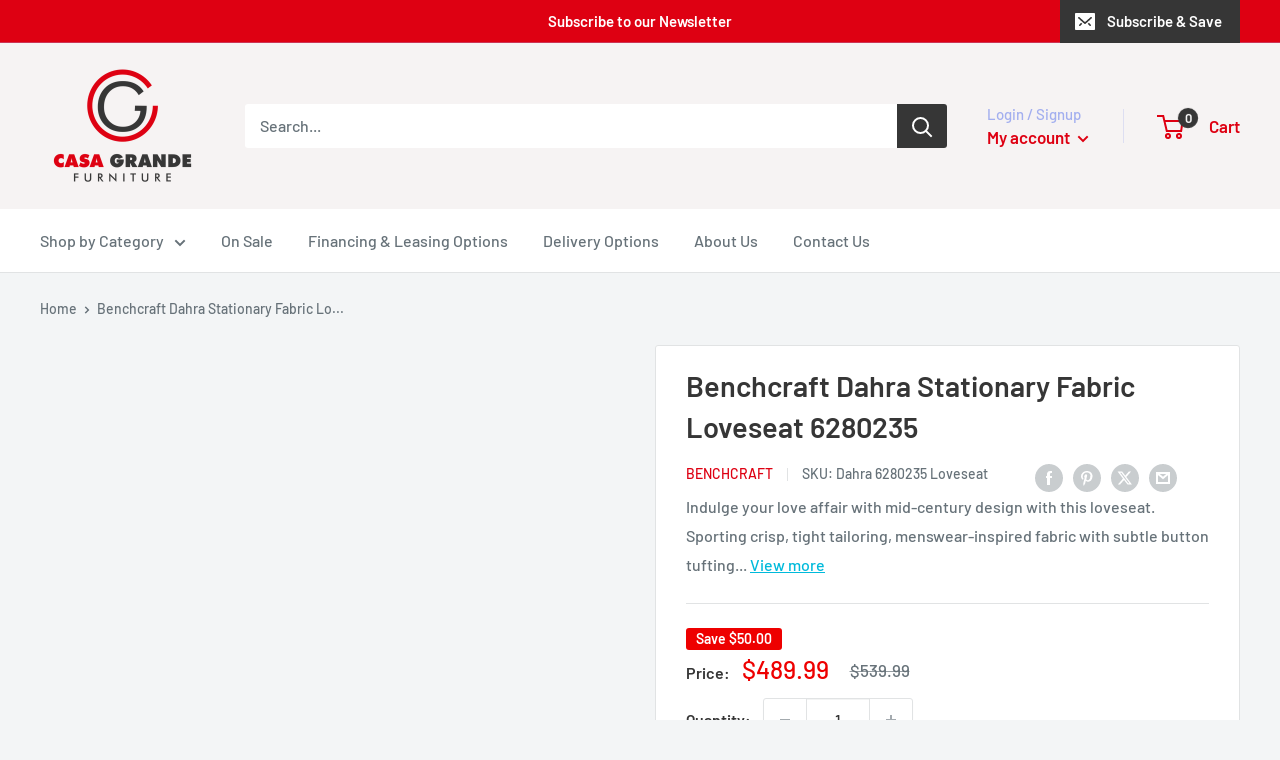

--- FILE ---
content_type: text/html; charset=utf-8
request_url: https://zegsuapps.com/shopify/instagenie/widget?version=1.0.0&shop=casa-grande-furniture.myshopify.com&type=embed
body_size: 72731
content:
if(!window.zegsuJq) {
    /*! jQuery v2.2.4 | (c) jQuery Foundation | jquery.org/license */
    !function(a,b){"object"==typeof module&&"object"==typeof module.exports?module.exports=a.document?b(a,!0):function(a){if(!a.document)throw new Error("jQuery requires a window with a document");return b(a)}:b(a)}("undefined"!=typeof window?window:this,function(a,b){var c=[],d=a.document,e=c.slice,f=c.concat,g=c.push,h=c.indexOf,i={},j=i.toString,k=i.hasOwnProperty,l={},m="2.2.4",n=function(a,b){return new n.fn.init(a,b)},o=/^[\s\uFEFF\xA0]+|[\s\uFEFF\xA0]+$/g,p=/^-ms-/,q=/-([\da-z])/gi,r=function(a,b){return b.toUpperCase()};n.fn=n.prototype={jquery:m,constructor:n,selector:"",length:0,toArray:function(){return e.call(this)},get:function(a){return null!=a?0>a?this[a+this.length]:this[a]:e.call(this)},pushStack:function(a){var b=n.merge(this.constructor(),a);return b.prevObject=this,b.context=this.context,b},each:function(a){return n.each(this,a)},map:function(a){return this.pushStack(n.map(this,function(b,c){return a.call(b,c,b)}))},slice:function(){return this.pushStack(e.apply(this,arguments))},first:function(){return this.eq(0)},last:function(){return this.eq(-1)},eq:function(a){var b=this.length,c=+a+(0>a?b:0);return this.pushStack(c>=0&&b>c?[this[c]]:[])},end:function(){return this.prevObject||this.constructor()},push:g,sort:c.sort,splice:c.splice},n.extend=n.fn.extend=function(){var a,b,c,d,e,f,g=arguments[0]||{},h=1,i=arguments.length,j=!1;for("boolean"==typeof g&&(j=g,g=arguments[h]||{},h++),"object"==typeof g||n.isFunction(g)||(g={}),h===i&&(g=this,h--);i>h;h++)if(null!=(a=arguments[h]))for(b in a)c=g[b],d=a[b],g!==d&&(j&&d&&(n.isPlainObject(d)||(e=n.isArray(d)))?(e?(e=!1,f=c&&n.isArray(c)?c:[]):f=c&&n.isPlainObject(c)?c:{},g[b]=n.extend(j,f,d)):void 0!==d&&(g[b]=d));return g},n.extend({expando:"jQuery"+(m+Math.random()).replace(/\D/g,""),isReady:!0,error:function(a){throw new Error(a)},noop:function(){},isFunction:function(a){return"function"===n.type(a)},isArray:Array.isArray,isWindow:function(a){return null!=a&&a===a.window},isNumeric:function(a){var b=a&&a.toString();return!n.isArray(a)&&b-parseFloat(b)+1>=0},isPlainObject:function(a){var b;if("object"!==n.type(a)||a.nodeType||n.isWindow(a))return!1;if(a.constructor&&!k.call(a,"constructor")&&!k.call(a.constructor.prototype||{},"isPrototypeOf"))return!1;for(b in a);return void 0===b||k.call(a,b)},isEmptyObject:function(a){var b;for(b in a)return!1;return!0},type:function(a){return null==a?a+"":"object"==typeof a||"function"==typeof a?i[j.call(a)]||"object":typeof a},globalEval:function(a){var b,c=eval;a=n.trim(a),a&&(1===a.indexOf("use strict")?(b=d.createElement("script"),b.text=a,d.head.appendChild(b).parentNode.removeChild(b)):c(a))},camelCase:function(a){return a.replace(p,"ms-").replace(q,r)},nodeName:function(a,b){return a.nodeName&&a.nodeName.toLowerCase()===b.toLowerCase()},each:function(a,b){var c,d=0;if(s(a)){for(c=a.length;c>d;d++)if(b.call(a[d],d,a[d])===!1)break}else for(d in a)if(b.call(a[d],d,a[d])===!1)break;return a},trim:function(a){return null==a?"":(a+"").replace(o,"")},makeArray:function(a,b){var c=b||[];return null!=a&&(s(Object(a))?n.merge(c,"string"==typeof a?[a]:a):g.call(c,a)),c},inArray:function(a,b,c){return null==b?-1:h.call(b,a,c)},merge:function(a,b){for(var c=+b.length,d=0,e=a.length;c>d;d++)a[e++]=b[d];return a.length=e,a},grep:function(a,b,c){for(var d,e=[],f=0,g=a.length,h=!c;g>f;f++)d=!b(a[f],f),d!==h&&e.push(a[f]);return e},map:function(a,b,c){var d,e,g=0,h=[];if(s(a))for(d=a.length;d>g;g++)e=b(a[g],g,c),null!=e&&h.push(e);else for(g in a)e=b(a[g],g,c),null!=e&&h.push(e);return f.apply([],h)},guid:1,proxy:function(a,b){var c,d,f;return"string"==typeof b&&(c=a[b],b=a,a=c),n.isFunction(a)?(d=e.call(arguments,2),f=function(){return a.apply(b||this,d.concat(e.call(arguments)))},f.guid=a.guid=a.guid||n.guid++,f):void 0},now:Date.now,support:l}),"function"==typeof Symbol&&(n.fn[Symbol.iterator]=c[Symbol.iterator]),n.each("Boolean Number String Function Array Date RegExp Object Error Symbol".split(" "),function(a,b){i["[object "+b+"]"]=b.toLowerCase()});function s(a){var b=!!a&&"length"in a&&a.length,c=n.type(a);return"function"===c||n.isWindow(a)?!1:"array"===c||0===b||"number"==typeof b&&b>0&&b-1 in a}var t=function(a){var b,c,d,e,f,g,h,i,j,k,l,m,n,o,p,q,r,s,t,u="sizzle"+1*new Date,v=a.document,w=0,x=0,y=ga(),z=ga(),A=ga(),B=function(a,b){return a===b&&(l=!0),0},C=1<<31,D={}.hasOwnProperty,E=[],F=E.pop,G=E.push,H=E.push,I=E.slice,J=function(a,b){for(var c=0,d=a.length;d>c;c++)if(a[c]===b)return c;return-1},K="checked|selected|async|autofocus|autoplay|controls|defer|disabled|hidden|ismap|loop|multiple|open|readonly|required|scoped",L="[\\x20\\t\\r\\n\\f]",M="(?:\\\\.|[\\w-]|[^\\x00-\\xa0])+",N="\\["+L+"*("+M+")(?:"+L+"*([*^$|!~]?=)"+L+"*(?:'((?:\\\\.|[^\\\\'])*)'|\"((?:\\\\.|[^\\\\\"])*)\"|("+M+"))|)"+L+"*\\]",O=":("+M+")(?:\\((('((?:\\\\.|[^\\\\'])*)'|\"((?:\\\\.|[^\\\\\"])*)\")|((?:\\\\.|[^\\\\()[\\]]|"+N+")*)|.*)\\)|)",P=new RegExp(L+"+","g"),Q=new RegExp("^"+L+"+|((?:^|[^\\\\])(?:\\\\.)*)"+L+"+$","g"),R=new RegExp("^"+L+"*,"+L+"*"),S=new RegExp("^"+L+"*([>+~]|"+L+")"+L+"*"),T=new RegExp("="+L+"*([^\\]'\"]*?)"+L+"*\\]","g"),U=new RegExp(O),V=new RegExp("^"+M+"$"),W={ID:new RegExp("^#("+M+")"),CLASS:new RegExp("^\\.("+M+")"),TAG:new RegExp("^("+M+"|[*])"),ATTR:new RegExp("^"+N),PSEUDO:new RegExp("^"+O),CHILD:new RegExp("^:(only|first|last|nth|nth-last)-(child|of-type)(?:\\("+L+"*(even|odd|(([+-]|)(\\d*)n|)"+L+"*(?:([+-]|)"+L+"*(\\d+)|))"+L+"*\\)|)","i"),bool:new RegExp("^(?:"+K+")$","i"),needsContext:new RegExp("^"+L+"*[>+~]|:(even|odd|eq|gt|lt|nth|first|last)(?:\\("+L+"*((?:-\\d)?\\d*)"+L+"*\\)|)(?=[^-]|$)","i")},X=/^(?:input|select|textarea|button)$/i,Y=/^h\d$/i,Z=/^[^{]+\{\s*\[native \w/,$=/^(?:#([\w-]+)|(\w+)|\.([\w-]+))$/,_=/[+~]/,aa=/'|\\/g,ba=new RegExp("\\\\([\\da-f]{1,6}"+L+"?|("+L+")|.)","ig"),ca=function(a,b,c){var d="0x"+b-65536;return d!==d||c?b:0>d?String.fromCharCode(d+65536):String.fromCharCode(d>>10|55296,1023&d|56320)},da=function(){m()};try{H.apply(E=I.call(v.childNodes),v.childNodes),E[v.childNodes.length].nodeType}catch(ea){H={apply:E.length?function(a,b){G.apply(a,I.call(b))}:function(a,b){var c=a.length,d=0;while(a[c++]=b[d++]);a.length=c-1}}}function fa(a,b,d,e){var f,h,j,k,l,o,r,s,w=b&&b.ownerDocument,x=b?b.nodeType:9;if(d=d||[],"string"!=typeof a||!a||1!==x&&9!==x&&11!==x)return d;if(!e&&((b?b.ownerDocument||b:v)!==n&&m(b),b=b||n,p)){if(11!==x&&(o=$.exec(a)))if(f=o[1]){if(9===x){if(!(j=b.getElementById(f)))return d;if(j.id===f)return d.push(j),d}else if(w&&(j=w.getElementById(f))&&t(b,j)&&j.id===f)return d.push(j),d}else{if(o[2])return H.apply(d,b.getElementsByTagName(a)),d;if((f=o[3])&&c.getElementsByClassName&&b.getElementsByClassName)return H.apply(d,b.getElementsByClassName(f)),d}if(c.qsa&&!A[a+" "]&&(!q||!q.test(a))){if(1!==x)w=b,s=a;else if("object"!==b.nodeName.toLowerCase()){(k=b.getAttribute("id"))?k=k.replace(aa,"\\$&"):b.setAttribute("id",k=u),r=g(a),h=r.length,l=V.test(k)?"#"+k:"[id='"+k+"']";while(h--)r[h]=l+" "+qa(r[h]);s=r.join(","),w=_.test(a)&&oa(b.parentNode)||b}if(s)try{return H.apply(d,w.querySelectorAll(s)),d}catch(y){}finally{k===u&&b.removeAttribute("id")}}}return i(a.replace(Q,"$1"),b,d,e)}function ga(){var a=[];function b(c,e){return a.push(c+" ")>d.cacheLength&&delete b[a.shift()],b[c+" "]=e}return b}function ha(a){return a[u]=!0,a}function ia(a){var b=n.createElement("div");try{return!!a(b)}catch(c){return!1}finally{b.parentNode&&b.parentNode.removeChild(b),b=null}}function ja(a,b){var c=a.split("|"),e=c.length;while(e--)d.attrHandle[c[e]]=b}function ka(a,b){var c=b&&a,d=c&&1===a.nodeType&&1===b.nodeType&&(~b.sourceIndex||C)-(~a.sourceIndex||C);if(d)return d;if(c)while(c=c.nextSibling)if(c===b)return-1;return a?1:-1}function la(a){return function(b){var c=b.nodeName.toLowerCase();return"input"===c&&b.type===a}}function ma(a){return function(b){var c=b.nodeName.toLowerCase();return("input"===c||"button"===c)&&b.type===a}}function na(a){return ha(function(b){return b=+b,ha(function(c,d){var e,f=a([],c.length,b),g=f.length;while(g--)c[e=f[g]]&&(c[e]=!(d[e]=c[e]))})})}function oa(a){return a&&"undefined"!=typeof a.getElementsByTagName&&a}c=fa.support={},f=fa.isXML=function(a){var b=a&&(a.ownerDocument||a).documentElement;return b?"HTML"!==b.nodeName:!1},m=fa.setDocument=function(a){var b,e,g=a?a.ownerDocument||a:v;return g!==n&&9===g.nodeType&&g.documentElement?(n=g,o=n.documentElement,p=!f(n),(e=n.defaultView)&&e.top!==e&&(e.addEventListener?e.addEventListener("unload",da,!1):e.attachEvent&&e.attachEvent("onunload",da)),c.attributes=ia(function(a){return a.className="i",!a.getAttribute("className")}),c.getElementsByTagName=ia(function(a){return a.appendChild(n.createComment("")),!a.getElementsByTagName("*").length}),c.getElementsByClassName=Z.test(n.getElementsByClassName),c.getById=ia(function(a){return o.appendChild(a).id=u,!n.getElementsByName||!n.getElementsByName(u).length}),c.getById?(d.find.ID=function(a,b){if("undefined"!=typeof b.getElementById&&p){var c=b.getElementById(a);return c?[c]:[]}},d.filter.ID=function(a){var b=a.replace(ba,ca);return function(a){return a.getAttribute("id")===b}}):(delete d.find.ID,d.filter.ID=function(a){var b=a.replace(ba,ca);return function(a){var c="undefined"!=typeof a.getAttributeNode&&a.getAttributeNode("id");return c&&c.value===b}}),d.find.TAG=c.getElementsByTagName?function(a,b){return"undefined"!=typeof b.getElementsByTagName?b.getElementsByTagName(a):c.qsa?b.querySelectorAll(a):void 0}:function(a,b){var c,d=[],e=0,f=b.getElementsByTagName(a);if("*"===a){while(c=f[e++])1===c.nodeType&&d.push(c);return d}return f},d.find.CLASS=c.getElementsByClassName&&function(a,b){return"undefined"!=typeof b.getElementsByClassName&&p?b.getElementsByClassName(a):void 0},r=[],q=[],(c.qsa=Z.test(n.querySelectorAll))&&(ia(function(a){o.appendChild(a).innerHTML="<a id='"+u+"'></a><select id='"+u+"-\r\\' msallowcapture=''><option selected=''></option></select>",a.querySelectorAll("[msallowcapture^='']").length&&q.push("[*^$]="+L+"*(?:''|\"\")"),a.querySelectorAll("[selected]").length||q.push("\\["+L+"*(?:value|"+K+")"),a.querySelectorAll("[id~="+u+"-]").length||q.push("~="),a.querySelectorAll(":checked").length||q.push(":checked"),a.querySelectorAll("a#"+u+"+*").length||q.push(".#.+[+~]")}),ia(function(a){var b=n.createElement("input");b.setAttribute("type","hidden"),a.appendChild(b).setAttribute("name","D"),a.querySelectorAll("[name=d]").length&&q.push("name"+L+"*[*^$|!~]?="),a.querySelectorAll(":enabled").length||q.push(":enabled",":disabled"),a.querySelectorAll("*,:x"),q.push(",.*:")})),(c.matchesSelector=Z.test(s=o.matches||o.webkitMatchesSelector||o.mozMatchesSelector||o.oMatchesSelector||o.msMatchesSelector))&&ia(function(a){c.disconnectedMatch=s.call(a,"div"),s.call(a,"[s!='']:x"),r.push("!=",O)}),q=q.length&&new RegExp(q.join("|")),r=r.length&&new RegExp(r.join("|")),b=Z.test(o.compareDocumentPosition),t=b||Z.test(o.contains)?function(a,b){var c=9===a.nodeType?a.documentElement:a,d=b&&b.parentNode;return a===d||!(!d||1!==d.nodeType||!(c.contains?c.contains(d):a.compareDocumentPosition&&16&a.compareDocumentPosition(d)))}:function(a,b){if(b)while(b=b.parentNode)if(b===a)return!0;return!1},B=b?function(a,b){if(a===b)return l=!0,0;var d=!a.compareDocumentPosition-!b.compareDocumentPosition;return d?d:(d=(a.ownerDocument||a)===(b.ownerDocument||b)?a.compareDocumentPosition(b):1,1&d||!c.sortDetached&&b.compareDocumentPosition(a)===d?a===n||a.ownerDocument===v&&t(v,a)?-1:b===n||b.ownerDocument===v&&t(v,b)?1:k?J(k,a)-J(k,b):0:4&d?-1:1)}:function(a,b){if(a===b)return l=!0,0;var c,d=0,e=a.parentNode,f=b.parentNode,g=[a],h=[b];if(!e||!f)return a===n?-1:b===n?1:e?-1:f?1:k?J(k,a)-J(k,b):0;if(e===f)return ka(a,b);c=a;while(c=c.parentNode)g.unshift(c);c=b;while(c=c.parentNode)h.unshift(c);while(g[d]===h[d])d++;return d?ka(g[d],h[d]):g[d]===v?-1:h[d]===v?1:0},n):n},fa.matches=function(a,b){return fa(a,null,null,b)},fa.matchesSelector=function(a,b){if((a.ownerDocument||a)!==n&&m(a),b=b.replace(T,"='$1']"),c.matchesSelector&&p&&!A[b+" "]&&(!r||!r.test(b))&&(!q||!q.test(b)))try{var d=s.call(a,b);if(d||c.disconnectedMatch||a.document&&11!==a.document.nodeType)return d}catch(e){}return fa(b,n,null,[a]).length>0},fa.contains=function(a,b){return(a.ownerDocument||a)!==n&&m(a),t(a,b)},fa.attr=function(a,b){(a.ownerDocument||a)!==n&&m(a);var e=d.attrHandle[b.toLowerCase()],f=e&&D.call(d.attrHandle,b.toLowerCase())?e(a,b,!p):void 0;return void 0!==f?f:c.attributes||!p?a.getAttribute(b):(f=a.getAttributeNode(b))&&f.specified?f.value:null},fa.error=function(a){throw new Error("Syntax error, unrecognized expression: "+a)},fa.uniqueSort=function(a){var b,d=[],e=0,f=0;if(l=!c.detectDuplicates,k=!c.sortStable&&a.slice(0),a.sort(B),l){while(b=a[f++])b===a[f]&&(e=d.push(f));while(e--)a.splice(d[e],1)}return k=null,a},e=fa.getText=function(a){var b,c="",d=0,f=a.nodeType;if(f){if(1===f||9===f||11===f){if("string"==typeof a.textContent)return a.textContent;for(a=a.firstChild;a;a=a.nextSibling)c+=e(a)}else if(3===f||4===f)return a.nodeValue}else while(b=a[d++])c+=e(b);return c},d=fa.selectors={cacheLength:50,createPseudo:ha,match:W,attrHandle:{},find:{},relative:{">":{dir:"parentNode",first:!0}," ":{dir:"parentNode"},"+":{dir:"previousSibling",first:!0},"~":{dir:"previousSibling"}},preFilter:{ATTR:function(a){return a[1]=a[1].replace(ba,ca),a[3]=(a[3]||a[4]||a[5]||"").replace(ba,ca),"~="===a[2]&&(a[3]=" "+a[3]+" "),a.slice(0,4)},CHILD:function(a){return a[1]=a[1].toLowerCase(),"nth"===a[1].slice(0,3)?(a[3]||fa.error(a[0]),a[4]=+(a[4]?a[5]+(a[6]||1):2*("even"===a[3]||"odd"===a[3])),a[5]=+(a[7]+a[8]||"odd"===a[3])):a[3]&&fa.error(a[0]),a},PSEUDO:function(a){var b,c=!a[6]&&a[2];return W.CHILD.test(a[0])?null:(a[3]?a[2]=a[4]||a[5]||"":c&&U.test(c)&&(b=g(c,!0))&&(b=c.indexOf(")",c.length-b)-c.length)&&(a[0]=a[0].slice(0,b),a[2]=c.slice(0,b)),a.slice(0,3))}},filter:{TAG:function(a){var b=a.replace(ba,ca).toLowerCase();return"*"===a?function(){return!0}:function(a){return a.nodeName&&a.nodeName.toLowerCase()===b}},CLASS:function(a){var b=y[a+" "];return b||(b=new RegExp("(^|"+L+")"+a+"("+L+"|$)"))&&y(a,function(a){return b.test("string"==typeof a.className&&a.className||"undefined"!=typeof a.getAttribute&&a.getAttribute("class")||"")})},ATTR:function(a,b,c){return function(d){var e=fa.attr(d,a);return null==e?"!="===b:b?(e+="","="===b?e===c:"!="===b?e!==c:"^="===b?c&&0===e.indexOf(c):"*="===b?c&&e.indexOf(c)>-1:"$="===b?c&&e.slice(-c.length)===c:"~="===b?(" "+e.replace(P," ")+" ").indexOf(c)>-1:"|="===b?e===c||e.slice(0,c.length+1)===c+"-":!1):!0}},CHILD:function(a,b,c,d,e){var f="nth"!==a.slice(0,3),g="last"!==a.slice(-4),h="of-type"===b;return 1===d&&0===e?function(a){return!!a.parentNode}:function(b,c,i){var j,k,l,m,n,o,p=f!==g?"nextSibling":"previousSibling",q=b.parentNode,r=h&&b.nodeName.toLowerCase(),s=!i&&!h,t=!1;if(q){if(f){while(p){m=b;while(m=m[p])if(h?m.nodeName.toLowerCase()===r:1===m.nodeType)return!1;o=p="only"===a&&!o&&"nextSibling"}return!0}if(o=[g?q.firstChild:q.lastChild],g&&s){m=q,l=m[u]||(m[u]={}),k=l[m.uniqueID]||(l[m.uniqueID]={}),j=k[a]||[],n=j[0]===w&&j[1],t=n&&j[2],m=n&&q.childNodes[n];while(m=++n&&m&&m[p]||(t=n=0)||o.pop())if(1===m.nodeType&&++t&&m===b){k[a]=[w,n,t];break}}else if(s&&(m=b,l=m[u]||(m[u]={}),k=l[m.uniqueID]||(l[m.uniqueID]={}),j=k[a]||[],n=j[0]===w&&j[1],t=n),t===!1)while(m=++n&&m&&m[p]||(t=n=0)||o.pop())if((h?m.nodeName.toLowerCase()===r:1===m.nodeType)&&++t&&(s&&(l=m[u]||(m[u]={}),k=l[m.uniqueID]||(l[m.uniqueID]={}),k[a]=[w,t]),m===b))break;return t-=e,t===d||t%d===0&&t/d>=0}}},PSEUDO:function(a,b){var c,e=d.pseudos[a]||d.setFilters[a.toLowerCase()]||fa.error("unsupported pseudo: "+a);return e[u]?e(b):e.length>1?(c=[a,a,"",b],d.setFilters.hasOwnProperty(a.toLowerCase())?ha(function(a,c){var d,f=e(a,b),g=f.length;while(g--)d=J(a,f[g]),a[d]=!(c[d]=f[g])}):function(a){return e(a,0,c)}):e}},pseudos:{not:ha(function(a){var b=[],c=[],d=h(a.replace(Q,"$1"));return d[u]?ha(function(a,b,c,e){var f,g=d(a,null,e,[]),h=a.length;while(h--)(f=g[h])&&(a[h]=!(b[h]=f))}):function(a,e,f){return b[0]=a,d(b,null,f,c),b[0]=null,!c.pop()}}),has:ha(function(a){return function(b){return fa(a,b).length>0}}),contains:ha(function(a){return a=a.replace(ba,ca),function(b){return(b.textContent||b.innerText||e(b)).indexOf(a)>-1}}),lang:ha(function(a){return V.test(a||"")||fa.error("unsupported lang: "+a),a=a.replace(ba,ca).toLowerCase(),function(b){var c;do if(c=p?b.lang:b.getAttribute("xml:lang")||b.getAttribute("lang"))return c=c.toLowerCase(),c===a||0===c.indexOf(a+"-");while((b=b.parentNode)&&1===b.nodeType);return!1}}),target:function(b){var c=a.location&&a.location.hash;return c&&c.slice(1)===b.id},root:function(a){return a===o},focus:function(a){return a===n.activeElement&&(!n.hasFocus||n.hasFocus())&&!!(a.type||a.href||~a.tabIndex)},enabled:function(a){return a.disabled===!1},disabled:function(a){return a.disabled===!0},checked:function(a){var b=a.nodeName.toLowerCase();return"input"===b&&!!a.checked||"option"===b&&!!a.selected},selected:function(a){return a.parentNode&&a.parentNode.selectedIndex,a.selected===!0},empty:function(a){for(a=a.firstChild;a;a=a.nextSibling)if(a.nodeType<6)return!1;return!0},parent:function(a){return!d.pseudos.empty(a)},header:function(a){return Y.test(a.nodeName)},input:function(a){return X.test(a.nodeName)},button:function(a){var b=a.nodeName.toLowerCase();return"input"===b&&"button"===a.type||"button"===b},text:function(a){var b;return"input"===a.nodeName.toLowerCase()&&"text"===a.type&&(null==(b=a.getAttribute("type"))||"text"===b.toLowerCase())},first:na(function(){return[0]}),last:na(function(a,b){return[b-1]}),eq:na(function(a,b,c){return[0>c?c+b:c]}),even:na(function(a,b){for(var c=0;b>c;c+=2)a.push(c);return a}),odd:na(function(a,b){for(var c=1;b>c;c+=2)a.push(c);return a}),lt:na(function(a,b,c){for(var d=0>c?c+b:c;--d>=0;)a.push(d);return a}),gt:na(function(a,b,c){for(var d=0>c?c+b:c;++d<b;)a.push(d);return a})}},d.pseudos.nth=d.pseudos.eq;for(b in{radio:!0,checkbox:!0,file:!0,password:!0,image:!0})d.pseudos[b]=la(b);for(b in{submit:!0,reset:!0})d.pseudos[b]=ma(b);function pa(){}pa.prototype=d.filters=d.pseudos,d.setFilters=new pa,g=fa.tokenize=function(a,b){var c,e,f,g,h,i,j,k=z[a+" "];if(k)return b?0:k.slice(0);h=a,i=[],j=d.preFilter;while(h){c&&!(e=R.exec(h))||(e&&(h=h.slice(e[0].length)||h),i.push(f=[])),c=!1,(e=S.exec(h))&&(c=e.shift(),f.push({value:c,type:e[0].replace(Q," ")}),h=h.slice(c.length));for(g in d.filter)!(e=W[g].exec(h))||j[g]&&!(e=j[g](e))||(c=e.shift(),f.push({value:c,type:g,matches:e}),h=h.slice(c.length));if(!c)break}return b?h.length:h?fa.error(a):z(a,i).slice(0)};function qa(a){for(var b=0,c=a.length,d="";c>b;b++)d+=a[b].value;return d}function ra(a,b,c){var d=b.dir,e=c&&"parentNode"===d,f=x++;return b.first?function(b,c,f){while(b=b[d])if(1===b.nodeType||e)return a(b,c,f)}:function(b,c,g){var h,i,j,k=[w,f];if(g){while(b=b[d])if((1===b.nodeType||e)&&a(b,c,g))return!0}else while(b=b[d])if(1===b.nodeType||e){if(j=b[u]||(b[u]={}),i=j[b.uniqueID]||(j[b.uniqueID]={}),(h=i[d])&&h[0]===w&&h[1]===f)return k[2]=h[2];if(i[d]=k,k[2]=a(b,c,g))return!0}}}function sa(a){return a.length>1?function(b,c,d){var e=a.length;while(e--)if(!a[e](b,c,d))return!1;return!0}:a[0]}function ta(a,b,c){for(var d=0,e=b.length;e>d;d++)fa(a,b[d],c);return c}function ua(a,b,c,d,e){for(var f,g=[],h=0,i=a.length,j=null!=b;i>h;h++)(f=a[h])&&(c&&!c(f,d,e)||(g.push(f),j&&b.push(h)));return g}function va(a,b,c,d,e,f){return d&&!d[u]&&(d=va(d)),e&&!e[u]&&(e=va(e,f)),ha(function(f,g,h,i){var j,k,l,m=[],n=[],o=g.length,p=f||ta(b||"*",h.nodeType?[h]:h,[]),q=!a||!f&&b?p:ua(p,m,a,h,i),r=c?e||(f?a:o||d)?[]:g:q;if(c&&c(q,r,h,i),d){j=ua(r,n),d(j,[],h,i),k=j.length;while(k--)(l=j[k])&&(r[n[k]]=!(q[n[k]]=l))}if(f){if(e||a){if(e){j=[],k=r.length;while(k--)(l=r[k])&&j.push(q[k]=l);e(null,r=[],j,i)}k=r.length;while(k--)(l=r[k])&&(j=e?J(f,l):m[k])>-1&&(f[j]=!(g[j]=l))}}else r=ua(r===g?r.splice(o,r.length):r),e?e(null,g,r,i):H.apply(g,r)})}function wa(a){for(var b,c,e,f=a.length,g=d.relative[a[0].type],h=g||d.relative[" "],i=g?1:0,k=ra(function(a){return a===b},h,!0),l=ra(function(a){return J(b,a)>-1},h,!0),m=[function(a,c,d){var e=!g&&(d||c!==j)||((b=c).nodeType?k(a,c,d):l(a,c,d));return b=null,e}];f>i;i++)if(c=d.relative[a[i].type])m=[ra(sa(m),c)];else{if(c=d.filter[a[i].type].apply(null,a[i].matches),c[u]){for(e=++i;f>e;e++)if(d.relative[a[e].type])break;return va(i>1&&sa(m),i>1&&qa(a.slice(0,i-1).concat({value:" "===a[i-2].type?"*":""})).replace(Q,"$1"),c,e>i&&wa(a.slice(i,e)),f>e&&wa(a=a.slice(e)),f>e&&qa(a))}m.push(c)}return sa(m)}function xa(a,b){var c=b.length>0,e=a.length>0,f=function(f,g,h,i,k){var l,o,q,r=0,s="0",t=f&&[],u=[],v=j,x=f||e&&d.find.TAG("*",k),y=w+=null==v?1:Math.random()||.1,z=x.length;for(k&&(j=g===n||g||k);s!==z&&null!=(l=x[s]);s++){if(e&&l){o=0,g||l.ownerDocument===n||(m(l),h=!p);while(q=a[o++])if(q(l,g||n,h)){i.push(l);break}k&&(w=y)}c&&((l=!q&&l)&&r--,f&&t.push(l))}if(r+=s,c&&s!==r){o=0;while(q=b[o++])q(t,u,g,h);if(f){if(r>0)while(s--)t[s]||u[s]||(u[s]=F.call(i));u=ua(u)}H.apply(i,u),k&&!f&&u.length>0&&r+b.length>1&&fa.uniqueSort(i)}return k&&(w=y,j=v),t};return c?ha(f):f}return h=fa.compile=function(a,b){var c,d=[],e=[],f=A[a+" "];if(!f){b||(b=g(a)),c=b.length;while(c--)f=wa(b[c]),f[u]?d.push(f):e.push(f);f=A(a,xa(e,d)),f.selector=a}return f},i=fa.select=function(a,b,e,f){var i,j,k,l,m,n="function"==typeof a&&a,o=!f&&g(a=n.selector||a);if(e=e||[],1===o.length){if(j=o[0]=o[0].slice(0),j.length>2&&"ID"===(k=j[0]).type&&c.getById&&9===b.nodeType&&p&&d.relative[j[1].type]){if(b=(d.find.ID(k.matches[0].replace(ba,ca),b)||[])[0],!b)return e;n&&(b=b.parentNode),a=a.slice(j.shift().value.length)}i=W.needsContext.test(a)?0:j.length;while(i--){if(k=j[i],d.relative[l=k.type])break;if((m=d.find[l])&&(f=m(k.matches[0].replace(ba,ca),_.test(j[0].type)&&oa(b.parentNode)||b))){if(j.splice(i,1),a=f.length&&qa(j),!a)return H.apply(e,f),e;break}}}return(n||h(a,o))(f,b,!p,e,!b||_.test(a)&&oa(b.parentNode)||b),e},c.sortStable=u.split("").sort(B).join("")===u,c.detectDuplicates=!!l,m(),c.sortDetached=ia(function(a){return 1&a.compareDocumentPosition(n.createElement("div"))}),ia(function(a){return a.innerHTML="<a href='#'></a>","#"===a.firstChild.getAttribute("href")})||ja("type|href|height|width",function(a,b,c){return c?void 0:a.getAttribute(b,"type"===b.toLowerCase()?1:2)}),c.attributes&&ia(function(a){return a.innerHTML="<input/>",a.firstChild.setAttribute("value",""),""===a.firstChild.getAttribute("value")})||ja("value",function(a,b,c){return c||"input"!==a.nodeName.toLowerCase()?void 0:a.defaultValue}),ia(function(a){return null==a.getAttribute("disabled")})||ja(K,function(a,b,c){var d;return c?void 0:a[b]===!0?b.toLowerCase():(d=a.getAttributeNode(b))&&d.specified?d.value:null}),fa}(a);n.find=t,n.expr=t.selectors,n.expr[":"]=n.expr.pseudos,n.uniqueSort=n.unique=t.uniqueSort,n.text=t.getText,n.isXMLDoc=t.isXML,n.contains=t.contains;var u=function(a,b,c){var d=[],e=void 0!==c;while((a=a[b])&&9!==a.nodeType)if(1===a.nodeType){if(e&&n(a).is(c))break;d.push(a)}return d},v=function(a,b){for(var c=[];a;a=a.nextSibling)1===a.nodeType&&a!==b&&c.push(a);return c},w=n.expr.match.needsContext,x=/^<([\w-]+)\s*\/?>(?:<\/\1>|)$/,y=/^.[^:#\[\.,]*$/;function z(a,b,c){if(n.isFunction(b))return n.grep(a,function(a,d){return!!b.call(a,d,a)!==c});if(b.nodeType)return n.grep(a,function(a){return a===b!==c});if("string"==typeof b){if(y.test(b))return n.filter(b,a,c);b=n.filter(b,a)}return n.grep(a,function(a){return h.call(b,a)>-1!==c})}n.filter=function(a,b,c){var d=b[0];return c&&(a=":not("+a+")"),1===b.length&&1===d.nodeType?n.find.matchesSelector(d,a)?[d]:[]:n.find.matches(a,n.grep(b,function(a){return 1===a.nodeType}))},n.fn.extend({find:function(a){var b,c=this.length,d=[],e=this;if("string"!=typeof a)return this.pushStack(n(a).filter(function(){for(b=0;c>b;b++)if(n.contains(e[b],this))return!0}));for(b=0;c>b;b++)n.find(a,e[b],d);return d=this.pushStack(c>1?n.unique(d):d),d.selector=this.selector?this.selector+" "+a:a,d},filter:function(a){return this.pushStack(z(this,a||[],!1))},not:function(a){return this.pushStack(z(this,a||[],!0))},is:function(a){return!!z(this,"string"==typeof a&&w.test(a)?n(a):a||[],!1).length}});var A,B=/^(?:\s*(<[\w\W]+>)[^>]*|#([\w-]*))$/,C=n.fn.init=function(a,b,c){var e,f;if(!a)return this;if(c=c||A,"string"==typeof a){if(e="<"===a[0]&&">"===a[a.length-1]&&a.length>=3?[null,a,null]:B.exec(a),!e||!e[1]&&b)return!b||b.jquery?(b||c).find(a):this.constructor(b).find(a);if(e[1]){if(b=b instanceof n?b[0]:b,n.merge(this,n.parseHTML(e[1],b&&b.nodeType?b.ownerDocument||b:d,!0)),x.test(e[1])&&n.isPlainObject(b))for(e in b)n.isFunction(this[e])?this[e](b[e]):this.attr(e,b[e]);return this}return f=d.getElementById(e[2]),f&&f.parentNode&&(this.length=1,this[0]=f),this.context=d,this.selector=a,this}return a.nodeType?(this.context=this[0]=a,this.length=1,this):n.isFunction(a)?void 0!==c.ready?c.ready(a):a(n):(void 0!==a.selector&&(this.selector=a.selector,this.context=a.context),n.makeArray(a,this))};C.prototype=n.fn,A=n(d);var D=/^(?:parents|prev(?:Until|All))/,E={children:!0,contents:!0,next:!0,prev:!0};n.fn.extend({has:function(a){var b=n(a,this),c=b.length;return this.filter(function(){for(var a=0;c>a;a++)if(n.contains(this,b[a]))return!0})},closest:function(a,b){for(var c,d=0,e=this.length,f=[],g=w.test(a)||"string"!=typeof a?n(a,b||this.context):0;e>d;d++)for(c=this[d];c&&c!==b;c=c.parentNode)if(c.nodeType<11&&(g?g.index(c)>-1:1===c.nodeType&&n.find.matchesSelector(c,a))){f.push(c);break}return this.pushStack(f.length>1?n.uniqueSort(f):f)},index:function(a){return a?"string"==typeof a?h.call(n(a),this[0]):h.call(this,a.jquery?a[0]:a):this[0]&&this[0].parentNode?this.first().prevAll().length:-1},add:function(a,b){return this.pushStack(n.uniqueSort(n.merge(this.get(),n(a,b))))},addBack:function(a){return this.add(null==a?this.prevObject:this.prevObject.filter(a))}});function F(a,b){while((a=a[b])&&1!==a.nodeType);return a}n.each({parent:function(a){var b=a.parentNode;return b&&11!==b.nodeType?b:null},parents:function(a){return u(a,"parentNode")},parentsUntil:function(a,b,c){return u(a,"parentNode",c)},next:function(a){return F(a,"nextSibling")},prev:function(a){return F(a,"previousSibling")},nextAll:function(a){return u(a,"nextSibling")},prevAll:function(a){return u(a,"previousSibling")},nextUntil:function(a,b,c){return u(a,"nextSibling",c)},prevUntil:function(a,b,c){return u(a,"previousSibling",c)},siblings:function(a){return v((a.parentNode||{}).firstChild,a)},children:function(a){return v(a.firstChild)},contents:function(a){return a.contentDocument||n.merge([],a.childNodes)}},function(a,b){n.fn[a]=function(c,d){var e=n.map(this,b,c);return"Until"!==a.slice(-5)&&(d=c),d&&"string"==typeof d&&(e=n.filter(d,e)),this.length>1&&(E[a]||n.uniqueSort(e),D.test(a)&&e.reverse()),this.pushStack(e)}});var G=/\S+/g;function H(a){var b={};return n.each(a.match(G)||[],function(a,c){b[c]=!0}),b}n.Callbacks=function(a){a="string"==typeof a?H(a):n.extend({},a);var b,c,d,e,f=[],g=[],h=-1,i=function(){for(e=a.once,d=b=!0;g.length;h=-1){c=g.shift();while(++h<f.length)f[h].apply(c[0],c[1])===!1&&a.stopOnFalse&&(h=f.length,c=!1)}a.memory||(c=!1),b=!1,e&&(f=c?[]:"")},j={add:function(){return f&&(c&&!b&&(h=f.length-1,g.push(c)),function d(b){n.each(b,function(b,c){n.isFunction(c)?a.unique&&j.has(c)||f.push(c):c&&c.length&&"string"!==n.type(c)&&d(c)})}(arguments),c&&!b&&i()),this},remove:function(){return n.each(arguments,function(a,b){var c;while((c=n.inArray(b,f,c))>-1)f.splice(c,1),h>=c&&h--}),this},has:function(a){return a?n.inArray(a,f)>-1:f.length>0},empty:function(){return f&&(f=[]),this},disable:function(){return e=g=[],f=c="",this},disabled:function(){return!f},lock:function(){return e=g=[],c||(f=c=""),this},locked:function(){return!!e},fireWith:function(a,c){return e||(c=c||[],c=[a,c.slice?c.slice():c],g.push(c),b||i()),this},fire:function(){return j.fireWith(this,arguments),this},fired:function(){return!!d}};return j},n.extend({Deferred:function(a){var b=[["resolve","done",n.Callbacks("once memory"),"resolved"],["reject","fail",n.Callbacks("once memory"),"rejected"],["notify","progress",n.Callbacks("memory")]],c="pending",d={state:function(){return c},always:function(){return e.done(arguments).fail(arguments),this},then:function(){var a=arguments;return n.Deferred(function(c){n.each(b,function(b,f){var g=n.isFunction(a[b])&&a[b];e[f[1]](function(){var a=g&&g.apply(this,arguments);a&&n.isFunction(a.promise)?a.promise().progress(c.notify).done(c.resolve).fail(c.reject):c[f[0]+"With"](this===d?c.promise():this,g?[a]:arguments)})}),a=null}).promise()},promise:function(a){return null!=a?n.extend(a,d):d}},e={};return d.pipe=d.then,n.each(b,function(a,f){var g=f[2],h=f[3];d[f[1]]=g.add,h&&g.add(function(){c=h},b[1^a][2].disable,b[2][2].lock),e[f[0]]=function(){return e[f[0]+"With"](this===e?d:this,arguments),this},e[f[0]+"With"]=g.fireWith}),d.promise(e),a&&a.call(e,e),e},when:function(a){var b=0,c=e.call(arguments),d=c.length,f=1!==d||a&&n.isFunction(a.promise)?d:0,g=1===f?a:n.Deferred(),h=function(a,b,c){return function(d){b[a]=this,c[a]=arguments.length>1?e.call(arguments):d,c===i?g.notifyWith(b,c):--f||g.resolveWith(b,c)}},i,j,k;if(d>1)for(i=new Array(d),j=new Array(d),k=new Array(d);d>b;b++)c[b]&&n.isFunction(c[b].promise)?c[b].promise().progress(h(b,j,i)).done(h(b,k,c)).fail(g.reject):--f;return f||g.resolveWith(k,c),g.promise()}});var I;n.fn.ready=function(a){return n.ready.promise().done(a),this},n.extend({isReady:!1,readyWait:1,holdReady:function(a){a?n.readyWait++:n.ready(!0)},ready:function(a){(a===!0?--n.readyWait:n.isReady)||(n.isReady=!0,a!==!0&&--n.readyWait>0||(I.resolveWith(d,[n]),n.fn.triggerHandler&&(n(d).triggerHandler("ready"),n(d).off("ready"))))}});function J(){d.removeEventListener("DOMContentLoaded",J),a.removeEventListener("load",J),n.ready()}n.ready.promise=function(b){return I||(I=n.Deferred(),"complete"===d.readyState||"loading"!==d.readyState&&!d.documentElement.doScroll?a.setTimeout(n.ready):(d.addEventListener("DOMContentLoaded",J),a.addEventListener("load",J))),I.promise(b)},n.ready.promise();var K=function(a,b,c,d,e,f,g){var h=0,i=a.length,j=null==c;if("object"===n.type(c)){e=!0;for(h in c)K(a,b,h,c[h],!0,f,g)}else if(void 0!==d&&(e=!0,n.isFunction(d)||(g=!0),j&&(g?(b.call(a,d),b=null):(j=b,b=function(a,b,c){return j.call(n(a),c)})),b))for(;i>h;h++)b(a[h],c,g?d:d.call(a[h],h,b(a[h],c)));return e?a:j?b.call(a):i?b(a[0],c):f},L=function(a){return 1===a.nodeType||9===a.nodeType||!+a.nodeType};function M(){this.expando=n.expando+M.uid++}M.uid=1,M.prototype={register:function(a,b){var c=b||{};return a.nodeType?a[this.expando]=c:Object.defineProperty(a,this.expando,{value:c,writable:!0,configurable:!0}),a[this.expando]},cache:function(a){if(!L(a))return{};var b=a[this.expando];return b||(b={},L(a)&&(a.nodeType?a[this.expando]=b:Object.defineProperty(a,this.expando,{value:b,configurable:!0}))),b},set:function(a,b,c){var d,e=this.cache(a);if("string"==typeof b)e[b]=c;else for(d in b)e[d]=b[d];return e},get:function(a,b){return void 0===b?this.cache(a):a[this.expando]&&a[this.expando][b]},access:function(a,b,c){var d;return void 0===b||b&&"string"==typeof b&&void 0===c?(d=this.get(a,b),void 0!==d?d:this.get(a,n.camelCase(b))):(this.set(a,b,c),void 0!==c?c:b)},remove:function(a,b){var c,d,e,f=a[this.expando];if(void 0!==f){if(void 0===b)this.register(a);else{n.isArray(b)?d=b.concat(b.map(n.camelCase)):(e=n.camelCase(b),b in f?d=[b,e]:(d=e,d=d in f?[d]:d.match(G)||[])),c=d.length;while(c--)delete f[d[c]]}(void 0===b||n.isEmptyObject(f))&&(a.nodeType?a[this.expando]=void 0:delete a[this.expando])}},hasData:function(a){var b=a[this.expando];return void 0!==b&&!n.isEmptyObject(b)}};var N=new M,O=new M,P=/^(?:\{[\w\W]*\}|\[[\w\W]*\])$/,Q=/[A-Z]/g;function R(a,b,c){var d;if(void 0===c&&1===a.nodeType)if(d="data-"+b.replace(Q,"-$&").toLowerCase(),c=a.getAttribute(d),"string"==typeof c){try{c="true"===c?!0:"false"===c?!1:"null"===c?null:+c+""===c?+c:P.test(c)?n.parseJSON(c):c;
    }catch(e){}O.set(a,b,c)}else c=void 0;return c}n.extend({hasData:function(a){return O.hasData(a)||N.hasData(a)},data:function(a,b,c){return O.access(a,b,c)},removeData:function(a,b){O.remove(a,b)},_data:function(a,b,c){return N.access(a,b,c)},_removeData:function(a,b){N.remove(a,b)}}),n.fn.extend({data:function(a,b){var c,d,e,f=this[0],g=f&&f.attributes;if(void 0===a){if(this.length&&(e=O.get(f),1===f.nodeType&&!N.get(f,"hasDataAttrs"))){c=g.length;while(c--)g[c]&&(d=g[c].name,0===d.indexOf("data-")&&(d=n.camelCase(d.slice(5)),R(f,d,e[d])));N.set(f,"hasDataAttrs",!0)}return e}return"object"==typeof a?this.each(function(){O.set(this,a)}):K(this,function(b){var c,d;if(f&&void 0===b){if(c=O.get(f,a)||O.get(f,a.replace(Q,"-$&").toLowerCase()),void 0!==c)return c;if(d=n.camelCase(a),c=O.get(f,d),void 0!==c)return c;if(c=R(f,d,void 0),void 0!==c)return c}else d=n.camelCase(a),this.each(function(){var c=O.get(this,d);O.set(this,d,b),a.indexOf("-")>-1&&void 0!==c&&O.set(this,a,b)})},null,b,arguments.length>1,null,!0)},removeData:function(a){return this.each(function(){O.remove(this,a)})}}),n.extend({queue:function(a,b,c){var d;return a?(b=(b||"fx")+"queue",d=N.get(a,b),c&&(!d||n.isArray(c)?d=N.access(a,b,n.makeArray(c)):d.push(c)),d||[]):void 0},dequeue:function(a,b){b=b||"fx";var c=n.queue(a,b),d=c.length,e=c.shift(),f=n._queueHooks(a,b),g=function(){n.dequeue(a,b)};"inprogress"===e&&(e=c.shift(),d--),e&&("fx"===b&&c.unshift("inprogress"),delete f.stop,e.call(a,g,f)),!d&&f&&f.empty.fire()},_queueHooks:function(a,b){var c=b+"queueHooks";return N.get(a,c)||N.access(a,c,{empty:n.Callbacks("once memory").add(function(){N.remove(a,[b+"queue",c])})})}}),n.fn.extend({queue:function(a,b){var c=2;return"string"!=typeof a&&(b=a,a="fx",c--),arguments.length<c?n.queue(this[0],a):void 0===b?this:this.each(function(){var c=n.queue(this,a,b);n._queueHooks(this,a),"fx"===a&&"inprogress"!==c[0]&&n.dequeue(this,a)})},dequeue:function(a){return this.each(function(){n.dequeue(this,a)})},clearQueue:function(a){return this.queue(a||"fx",[])},promise:function(a,b){var c,d=1,e=n.Deferred(),f=this,g=this.length,h=function(){--d||e.resolveWith(f,[f])};"string"!=typeof a&&(b=a,a=void 0),a=a||"fx";while(g--)c=N.get(f[g],a+"queueHooks"),c&&c.empty&&(d++,c.empty.add(h));return h(),e.promise(b)}});var S=/[+-]?(?:\d*\.|)\d+(?:[eE][+-]?\d+|)/.source,T=new RegExp("^(?:([+-])=|)("+S+")([a-z%]*)$","i"),U=["Top","Right","Bottom","Left"],V=function(a,b){return a=b||a,"none"===n.css(a,"display")||!n.contains(a.ownerDocument,a)};function W(a,b,c,d){var e,f=1,g=20,h=d?function(){return d.cur()}:function(){return n.css(a,b,"")},i=h(),j=c&&c[3]||(n.cssNumber[b]?"":"px"),k=(n.cssNumber[b]||"px"!==j&&+i)&&T.exec(n.css(a,b));if(k&&k[3]!==j){j=j||k[3],c=c||[],k=+i||1;do f=f||".5",k/=f,n.style(a,b,k+j);while(f!==(f=h()/i)&&1!==f&&--g)}return c&&(k=+k||+i||0,e=c[1]?k+(c[1]+1)*c[2]:+c[2],d&&(d.unit=j,d.start=k,d.end=e)),e}var X=/^(?:checkbox|radio)$/i,Y=/<([\w:-]+)/,Z=/^$|\/(?:java|ecma)script/i,$={option:[1,"<select multiple='multiple'>","</select>"],thead:[1,"<table>","</table>"],col:[2,"<table><colgroup>","</colgroup></table>"],tr:[2,"<table><tbody>","</tbody></table>"],td:[3,"<table><tbody><tr>","</tr></tbody></table>"],_default:[0,"",""]};$.optgroup=$.option,$.tbody=$.tfoot=$.colgroup=$.caption=$.thead,$.th=$.td;function _(a,b){var c="undefined"!=typeof a.getElementsByTagName?a.getElementsByTagName(b||"*"):"undefined"!=typeof a.querySelectorAll?a.querySelectorAll(b||"*"):[];return void 0===b||b&&n.nodeName(a,b)?n.merge([a],c):c}function aa(a,b){for(var c=0,d=a.length;d>c;c++)N.set(a[c],"globalEval",!b||N.get(b[c],"globalEval"))}var ba=/<|&#?\w+;/;function ca(a,b,c,d,e){for(var f,g,h,i,j,k,l=b.createDocumentFragment(),m=[],o=0,p=a.length;p>o;o++)if(f=a[o],f||0===f)if("object"===n.type(f))n.merge(m,f.nodeType?[f]:f);else if(ba.test(f)){g=g||l.appendChild(b.createElement("div")),h=(Y.exec(f)||["",""])[1].toLowerCase(),i=$[h]||$._default,g.innerHTML=i[1]+n.htmlPrefilter(f)+i[2],k=i[0];while(k--)g=g.lastChild;n.merge(m,g.childNodes),g=l.firstChild,g.textContent=""}else m.push(b.createTextNode(f));l.textContent="",o=0;while(f=m[o++])if(d&&n.inArray(f,d)>-1)e&&e.push(f);else if(j=n.contains(f.ownerDocument,f),g=_(l.appendChild(f),"script"),j&&aa(g),c){k=0;while(f=g[k++])Z.test(f.type||"")&&c.push(f)}return l}!function(){var a=d.createDocumentFragment(),b=a.appendChild(d.createElement("div")),c=d.createElement("input");c.setAttribute("type","radio"),c.setAttribute("checked","checked"),c.setAttribute("name","t"),b.appendChild(c),l.checkClone=b.cloneNode(!0).cloneNode(!0).lastChild.checked,b.innerHTML="<textarea>x</textarea>",l.noCloneChecked=!!b.cloneNode(!0).lastChild.defaultValue}();var da=/^key/,ea=/^(?:mouse|pointer|contextmenu|drag|drop)|click/,fa=/^([^.]*)(?:\.(.+)|)/;function ga(){return!0}function ha(){return!1}function ia(){try{return d.activeElement}catch(a){}}function ja(a,b,c,d,e,f){var g,h;if("object"==typeof b){"string"!=typeof c&&(d=d||c,c=void 0);for(h in b)ja(a,h,c,d,b[h],f);return a}if(null==d&&null==e?(e=c,d=c=void 0):null==e&&("string"==typeof c?(e=d,d=void 0):(e=d,d=c,c=void 0)),e===!1)e=ha;else if(!e)return a;return 1===f&&(g=e,e=function(a){return n().off(a),g.apply(this,arguments)},e.guid=g.guid||(g.guid=n.guid++)),a.each(function(){n.event.add(this,b,e,d,c)})}n.event={global:{},add:function(a,b,c,d,e){var f,g,h,i,j,k,l,m,o,p,q,r=N.get(a);if(r){c.handler&&(f=c,c=f.handler,e=f.selector),c.guid||(c.guid=n.guid++),(i=r.events)||(i=r.events={}),(g=r.handle)||(g=r.handle=function(b){return"undefined"!=typeof n&&n.event.triggered!==b.type?n.event.dispatch.apply(a,arguments):void 0}),b=(b||"").match(G)||[""],j=b.length;while(j--)h=fa.exec(b[j])||[],o=q=h[1],p=(h[2]||"").split(".").sort(),o&&(l=n.event.special[o]||{},o=(e?l.delegateType:l.bindType)||o,l=n.event.special[o]||{},k=n.extend({type:o,origType:q,data:d,handler:c,guid:c.guid,selector:e,needsContext:e&&n.expr.match.needsContext.test(e),namespace:p.join(".")},f),(m=i[o])||(m=i[o]=[],m.delegateCount=0,l.setup&&l.setup.call(a,d,p,g)!==!1||a.addEventListener&&a.addEventListener(o,g)),l.add&&(l.add.call(a,k),k.handler.guid||(k.handler.guid=c.guid)),e?m.splice(m.delegateCount++,0,k):m.push(k),n.event.global[o]=!0)}},remove:function(a,b,c,d,e){var f,g,h,i,j,k,l,m,o,p,q,r=N.hasData(a)&&N.get(a);if(r&&(i=r.events)){b=(b||"").match(G)||[""],j=b.length;while(j--)if(h=fa.exec(b[j])||[],o=q=h[1],p=(h[2]||"").split(".").sort(),o){l=n.event.special[o]||{},o=(d?l.delegateType:l.bindType)||o,m=i[o]||[],h=h[2]&&new RegExp("(^|\\.)"+p.join("\\.(?:.*\\.|)")+"(\\.|$)"),g=f=m.length;while(f--)k=m[f],!e&&q!==k.origType||c&&c.guid!==k.guid||h&&!h.test(k.namespace)||d&&d!==k.selector&&("**"!==d||!k.selector)||(m.splice(f,1),k.selector&&m.delegateCount--,l.remove&&l.remove.call(a,k));g&&!m.length&&(l.teardown&&l.teardown.call(a,p,r.handle)!==!1||n.removeEvent(a,o,r.handle),delete i[o])}else for(o in i)n.event.remove(a,o+b[j],c,d,!0);n.isEmptyObject(i)&&N.remove(a,"handle events")}},dispatch:function(a){a=n.event.fix(a);var b,c,d,f,g,h=[],i=e.call(arguments),j=(N.get(this,"events")||{})[a.type]||[],k=n.event.special[a.type]||{};if(i[0]=a,a.delegateTarget=this,!k.preDispatch||k.preDispatch.call(this,a)!==!1){h=n.event.handlers.call(this,a,j),b=0;while((f=h[b++])&&!a.isPropagationStopped()){a.currentTarget=f.elem,c=0;while((g=f.handlers[c++])&&!a.isImmediatePropagationStopped())a.rnamespace&&!a.rnamespace.test(g.namespace)||(a.handleObj=g,a.data=g.data,d=((n.event.special[g.origType]||{}).handle||g.handler).apply(f.elem,i),void 0!==d&&(a.result=d)===!1&&(a.preventDefault(),a.stopPropagation()))}return k.postDispatch&&k.postDispatch.call(this,a),a.result}},handlers:function(a,b){var c,d,e,f,g=[],h=b.delegateCount,i=a.target;if(h&&i.nodeType&&("click"!==a.type||isNaN(a.button)||a.button<1))for(;i!==this;i=i.parentNode||this)if(1===i.nodeType&&(i.disabled!==!0||"click"!==a.type)){for(d=[],c=0;h>c;c++)f=b[c],e=f.selector+" ",void 0===d[e]&&(d[e]=f.needsContext?n(e,this).index(i)>-1:n.find(e,this,null,[i]).length),d[e]&&d.push(f);d.length&&g.push({elem:i,handlers:d})}return h<b.length&&g.push({elem:this,handlers:b.slice(h)}),g},props:"altKey bubbles cancelable ctrlKey currentTarget detail eventPhase metaKey relatedTarget shiftKey target timeStamp view which".split(" "),fixHooks:{},keyHooks:{props:"char charCode key keyCode".split(" "),filter:function(a,b){return null==a.which&&(a.which=null!=b.charCode?b.charCode:b.keyCode),a}},mouseHooks:{props:"button buttons clientX clientY offsetX offsetY pageX pageY screenX screenY toElement".split(" "),filter:function(a,b){var c,e,f,g=b.button;return null==a.pageX&&null!=b.clientX&&(c=a.target.ownerDocument||d,e=c.documentElement,f=c.body,a.pageX=b.clientX+(e&&e.scrollLeft||f&&f.scrollLeft||0)-(e&&e.clientLeft||f&&f.clientLeft||0),a.pageY=b.clientY+(e&&e.scrollTop||f&&f.scrollTop||0)-(e&&e.clientTop||f&&f.clientTop||0)),a.which||void 0===g||(a.which=1&g?1:2&g?3:4&g?2:0),a}},fix:function(a){if(a[n.expando])return a;var b,c,e,f=a.type,g=a,h=this.fixHooks[f];h||(this.fixHooks[f]=h=ea.test(f)?this.mouseHooks:da.test(f)?this.keyHooks:{}),e=h.props?this.props.concat(h.props):this.props,a=new n.Event(g),b=e.length;while(b--)c=e[b],a[c]=g[c];return a.target||(a.target=d),3===a.target.nodeType&&(a.target=a.target.parentNode),h.filter?h.filter(a,g):a},special:{load:{noBubble:!0},focus:{trigger:function(){return this!==ia()&&this.focus?(this.focus(),!1):void 0},delegateType:"focusin"},blur:{trigger:function(){return this===ia()&&this.blur?(this.blur(),!1):void 0},delegateType:"focusout"},click:{trigger:function(){return"checkbox"===this.type&&this.click&&n.nodeName(this,"input")?(this.click(),!1):void 0},_default:function(a){return n.nodeName(a.target,"a")}},beforeunload:{postDispatch:function(a){void 0!==a.result&&a.originalEvent&&(a.originalEvent.returnValue=a.result)}}}},n.removeEvent=function(a,b,c){a.removeEventListener&&a.removeEventListener(b,c)},n.Event=function(a,b){return this instanceof n.Event?(a&&a.type?(this.originalEvent=a,this.type=a.type,this.isDefaultPrevented=a.defaultPrevented||void 0===a.defaultPrevented&&a.returnValue===!1?ga:ha):this.type=a,b&&n.extend(this,b),this.timeStamp=a&&a.timeStamp||n.now(),void(this[n.expando]=!0)):new n.Event(a,b)},n.Event.prototype={constructor:n.Event,isDefaultPrevented:ha,isPropagationStopped:ha,isImmediatePropagationStopped:ha,isSimulated:!1,preventDefault:function(){var a=this.originalEvent;this.isDefaultPrevented=ga,a&&!this.isSimulated&&a.preventDefault()},stopPropagation:function(){var a=this.originalEvent;this.isPropagationStopped=ga,a&&!this.isSimulated&&a.stopPropagation()},stopImmediatePropagation:function(){var a=this.originalEvent;this.isImmediatePropagationStopped=ga,a&&!this.isSimulated&&a.stopImmediatePropagation(),this.stopPropagation()}},n.each({mouseenter:"mouseover",mouseleave:"mouseout",pointerenter:"pointerover",pointerleave:"pointerout"},function(a,b){n.event.special[a]={delegateType:b,bindType:b,handle:function(a){var c,d=this,e=a.relatedTarget,f=a.handleObj;return e&&(e===d||n.contains(d,e))||(a.type=f.origType,c=f.handler.apply(this,arguments),a.type=b),c}}}),n.fn.extend({on:function(a,b,c,d){return ja(this,a,b,c,d)},one:function(a,b,c,d){return ja(this,a,b,c,d,1)},off:function(a,b,c){var d,e;if(a&&a.preventDefault&&a.handleObj)return d=a.handleObj,n(a.delegateTarget).off(d.namespace?d.origType+"."+d.namespace:d.origType,d.selector,d.handler),this;if("object"==typeof a){for(e in a)this.off(e,b,a[e]);return this}return b!==!1&&"function"!=typeof b||(c=b,b=void 0),c===!1&&(c=ha),this.each(function(){n.event.remove(this,a,c,b)})}});var ka=/<(?!area|br|col|embed|hr|img|input|link|meta|param)(([\w:-]+)[^>]*)\/>/gi,la=/<script|<style|<link/i,ma=/checked\s*(?:[^=]|=\s*.checked.)/i,na=/^true\/(.*)/,oa=/^\s*<!(?:\[CDATA\[|--)|(?:\]\]|--)>\s*$/g;function pa(a,b){return n.nodeName(a,"table")&&n.nodeName(11!==b.nodeType?b:b.firstChild,"tr")?a.getElementsByTagName("tbody")[0]||a.appendChild(a.ownerDocument.createElement("tbody")):a}function qa(a){return a.type=(null!==a.getAttribute("type"))+"/"+a.type,a}function ra(a){var b=na.exec(a.type);return b?a.type=b[1]:a.removeAttribute("type"),a}function sa(a,b){var c,d,e,f,g,h,i,j;if(1===b.nodeType){if(N.hasData(a)&&(f=N.access(a),g=N.set(b,f),j=f.events)){delete g.handle,g.events={};for(e in j)for(c=0,d=j[e].length;d>c;c++)n.event.add(b,e,j[e][c])}O.hasData(a)&&(h=O.access(a),i=n.extend({},h),O.set(b,i))}}function ta(a,b){var c=b.nodeName.toLowerCase();"input"===c&&X.test(a.type)?b.checked=a.checked:"input"!==c&&"textarea"!==c||(b.defaultValue=a.defaultValue)}function ua(a,b,c,d){b=f.apply([],b);var e,g,h,i,j,k,m=0,o=a.length,p=o-1,q=b[0],r=n.isFunction(q);if(r||o>1&&"string"==typeof q&&!l.checkClone&&ma.test(q))return a.each(function(e){var f=a.eq(e);r&&(b[0]=q.call(this,e,f.html())),ua(f,b,c,d)});if(o&&(e=ca(b,a[0].ownerDocument,!1,a,d),g=e.firstChild,1===e.childNodes.length&&(e=g),g||d)){for(h=n.map(_(e,"script"),qa),i=h.length;o>m;m++)j=e,m!==p&&(j=n.clone(j,!0,!0),i&&n.merge(h,_(j,"script"))),c.call(a[m],j,m);if(i)for(k=h[h.length-1].ownerDocument,n.map(h,ra),m=0;i>m;m++)j=h[m],Z.test(j.type||"")&&!N.access(j,"globalEval")&&n.contains(k,j)&&(j.src?n._evalUrl&&n._evalUrl(j.src):n.globalEval(j.textContent.replace(oa,"")))}return a}function va(a,b,c){for(var d,e=b?n.filter(b,a):a,f=0;null!=(d=e[f]);f++)c||1!==d.nodeType||n.cleanData(_(d)),d.parentNode&&(c&&n.contains(d.ownerDocument,d)&&aa(_(d,"script")),d.parentNode.removeChild(d));return a}n.extend({htmlPrefilter:function(a){return a.replace(ka,"<$1></$2>")},clone:function(a,b,c){var d,e,f,g,h=a.cloneNode(!0),i=n.contains(a.ownerDocument,a);if(!(l.noCloneChecked||1!==a.nodeType&&11!==a.nodeType||n.isXMLDoc(a)))for(g=_(h),f=_(a),d=0,e=f.length;e>d;d++)ta(f[d],g[d]);if(b)if(c)for(f=f||_(a),g=g||_(h),d=0,e=f.length;e>d;d++)sa(f[d],g[d]);else sa(a,h);return g=_(h,"script"),g.length>0&&aa(g,!i&&_(a,"script")),h},cleanData:function(a){for(var b,c,d,e=n.event.special,f=0;void 0!==(c=a[f]);f++)if(L(c)){if(b=c[N.expando]){if(b.events)for(d in b.events)e[d]?n.event.remove(c,d):n.removeEvent(c,d,b.handle);c[N.expando]=void 0}c[O.expando]&&(c[O.expando]=void 0)}}}),n.fn.extend({domManip:ua,detach:function(a){return va(this,a,!0)},remove:function(a){return va(this,a)},text:function(a){return K(this,function(a){return void 0===a?n.text(this):this.empty().each(function(){1!==this.nodeType&&11!==this.nodeType&&9!==this.nodeType||(this.textContent=a)})},null,a,arguments.length)},append:function(){return ua(this,arguments,function(a){if(1===this.nodeType||11===this.nodeType||9===this.nodeType){var b=pa(this,a);b.appendChild(a)}})},prepend:function(){return ua(this,arguments,function(a){if(1===this.nodeType||11===this.nodeType||9===this.nodeType){var b=pa(this,a);b.insertBefore(a,b.firstChild)}})},before:function(){return ua(this,arguments,function(a){this.parentNode&&this.parentNode.insertBefore(a,this)})},after:function(){return ua(this,arguments,function(a){this.parentNode&&this.parentNode.insertBefore(a,this.nextSibling)})},empty:function(){for(var a,b=0;null!=(a=this[b]);b++)1===a.nodeType&&(n.cleanData(_(a,!1)),a.textContent="");return this},clone:function(a,b){return a=null==a?!1:a,b=null==b?a:b,this.map(function(){return n.clone(this,a,b)})},html:function(a){return K(this,function(a){var b=this[0]||{},c=0,d=this.length;if(void 0===a&&1===b.nodeType)return b.innerHTML;if("string"==typeof a&&!la.test(a)&&!$[(Y.exec(a)||["",""])[1].toLowerCase()]){a=n.htmlPrefilter(a);try{for(;d>c;c++)b=this[c]||{},1===b.nodeType&&(n.cleanData(_(b,!1)),b.innerHTML=a);b=0}catch(e){}}b&&this.empty().append(a)},null,a,arguments.length)},replaceWith:function(){var a=[];return ua(this,arguments,function(b){var c=this.parentNode;n.inArray(this,a)<0&&(n.cleanData(_(this)),c&&c.replaceChild(b,this))},a)}}),n.each({appendTo:"append",prependTo:"prepend",insertBefore:"before",insertAfter:"after",replaceAll:"replaceWith"},function(a,b){n.fn[a]=function(a){for(var c,d=[],e=n(a),f=e.length-1,h=0;f>=h;h++)c=h===f?this:this.clone(!0),n(e[h])[b](c),g.apply(d,c.get());return this.pushStack(d)}});var wa,xa={HTML:"block",BODY:"block"};function ya(a,b){var c=n(b.createElement(a)).appendTo(b.body),d=n.css(c[0],"display");return c.detach(),d}function za(a){var b=d,c=xa[a];return c||(c=ya(a,b),"none"!==c&&c||(wa=(wa||n("<iframe frameborder='0' width='0' height='0'/>")).appendTo(b.documentElement),b=wa[0].contentDocument,b.write(),b.close(),c=ya(a,b),wa.detach()),xa[a]=c),c}var Aa=/^margin/,Ba=new RegExp("^("+S+")(?!px)[a-z%]+$","i"),Ca=function(b){var c=b.ownerDocument.defaultView;return c&&c.opener||(c=a),c.getComputedStyle(b)},Da=function(a,b,c,d){var e,f,g={};for(f in b)g[f]=a.style[f],a.style[f]=b[f];e=c.apply(a,d||[]);for(f in b)a.style[f]=g[f];return e},Ea=d.documentElement;!function(){var b,c,e,f,g=d.createElement("div"),h=d.createElement("div");if(h.style){h.style.backgroundClip="content-box",h.cloneNode(!0).style.backgroundClip="",l.clearCloneStyle="content-box"===h.style.backgroundClip,g.style.cssText="border:0;width:8px;height:0;top:0;left:-9999px;padding:0;margin-top:1px;position:absolute",g.appendChild(h);function i(){h.style.cssText="-webkit-box-sizing:border-box;-moz-box-sizing:border-box;box-sizing:border-box;position:relative;display:block;margin:auto;border:1px;padding:1px;top:1%;width:50%",h.innerHTML="",Ea.appendChild(g);var d=a.getComputedStyle(h);b="1%"!==d.top,f="2px"===d.marginLeft,c="4px"===d.width,h.style.marginRight="50%",e="4px"===d.marginRight,Ea.removeChild(g)}n.extend(l,{pixelPosition:function(){return i(),b},boxSizingReliable:function(){return null==c&&i(),c},pixelMarginRight:function(){return null==c&&i(),e},reliableMarginLeft:function(){return null==c&&i(),f},reliableMarginRight:function(){var b,c=h.appendChild(d.createElement("div"));return c.style.cssText=h.style.cssText="-webkit-box-sizing:content-box;box-sizing:content-box;display:block;margin:0;border:0;padding:0",c.style.marginRight=c.style.width="0",h.style.width="1px",Ea.appendChild(g),b=!parseFloat(a.getComputedStyle(c).marginRight),Ea.removeChild(g),h.removeChild(c),b}})}}();function Fa(a,b,c){var d,e,f,g,h=a.style;return c=c||Ca(a),g=c?c.getPropertyValue(b)||c[b]:void 0,""!==g&&void 0!==g||n.contains(a.ownerDocument,a)||(g=n.style(a,b)),c&&!l.pixelMarginRight()&&Ba.test(g)&&Aa.test(b)&&(d=h.width,e=h.minWidth,f=h.maxWidth,h.minWidth=h.maxWidth=h.width=g,g=c.width,h.width=d,h.minWidth=e,h.maxWidth=f),void 0!==g?g+"":g}function Ga(a,b){return{get:function(){return a()?void delete this.get:(this.get=b).apply(this,arguments)}}}var Ha=/^(none|table(?!-c[ea]).+)/,Ia={position:"absolute",visibility:"hidden",display:"block"},Ja={letterSpacing:"0",fontWeight:"400"},Ka=["Webkit","O","Moz","ms"],La=d.createElement("div").style;function Ma(a){if(a in La)return a;var b=a[0].toUpperCase()+a.slice(1),c=Ka.length;while(c--)if(a=Ka[c]+b,a in La)return a}function Na(a,b,c){var d=T.exec(b);return d?Math.max(0,d[2]-(c||0))+(d[3]||"px"):b}function Oa(a,b,c,d,e){for(var f=c===(d?"border":"content")?4:"width"===b?1:0,g=0;4>f;f+=2)"margin"===c&&(g+=n.css(a,c+U[f],!0,e)),d?("content"===c&&(g-=n.css(a,"padding"+U[f],!0,e)),"margin"!==c&&(g-=n.css(a,"border"+U[f]+"Width",!0,e))):(g+=n.css(a,"padding"+U[f],!0,e),"padding"!==c&&(g+=n.css(a,"border"+U[f]+"Width",!0,e)));return g}function Pa(a,b,c){var d=!0,e="width"===b?a.offsetWidth:a.offsetHeight,f=Ca(a),g="border-box"===n.css(a,"boxSizing",!1,f);if(0>=e||null==e){if(e=Fa(a,b,f),(0>e||null==e)&&(e=a.style[b]),Ba.test(e))return e;d=g&&(l.boxSizingReliable()||e===a.style[b]),e=parseFloat(e)||0}return e+Oa(a,b,c||(g?"border":"content"),d,f)+"px"}function Qa(a,b){for(var c,d,e,f=[],g=0,h=a.length;h>g;g++)d=a[g],d.style&&(f[g]=N.get(d,"olddisplay"),c=d.style.display,b?(f[g]||"none"!==c||(d.style.display=""),""===d.style.display&&V(d)&&(f[g]=N.access(d,"olddisplay",za(d.nodeName)))):(e=V(d),"none"===c&&e||N.set(d,"olddisplay",e?c:n.css(d,"display"))));for(g=0;h>g;g++)d=a[g],d.style&&(b&&"none"!==d.style.display&&""!==d.style.display||(d.style.display=b?f[g]||"":"none"));return a}n.extend({cssHooks:{opacity:{get:function(a,b){if(b){var c=Fa(a,"opacity");return""===c?"1":c}}}},cssNumber:{animationIterationCount:!0,columnCount:!0,fillOpacity:!0,flexGrow:!0,flexShrink:!0,fontWeight:!0,lineHeight:!0,opacity:!0,order:!0,orphans:!0,widows:!0,zIndex:!0,zoom:!0},cssProps:{"float":"cssFloat"},style:function(a,b,c,d){if(a&&3!==a.nodeType&&8!==a.nodeType&&a.style){var e,f,g,h=n.camelCase(b),i=a.style;return b=n.cssProps[h]||(n.cssProps[h]=Ma(h)||h),g=n.cssHooks[b]||n.cssHooks[h],void 0===c?g&&"get"in g&&void 0!==(e=g.get(a,!1,d))?e:i[b]:(f=typeof c,"string"===f&&(e=T.exec(c))&&e[1]&&(c=W(a,b,e),f="number"),null!=c&&c===c&&("number"===f&&(c+=e&&e[3]||(n.cssNumber[h]?"":"px")),l.clearCloneStyle||""!==c||0!==b.indexOf("background")||(i[b]="inherit"),g&&"set"in g&&void 0===(c=g.set(a,c,d))||(i[b]=c)),void 0)}},css:function(a,b,c,d){var e,f,g,h=n.camelCase(b);return b=n.cssProps[h]||(n.cssProps[h]=Ma(h)||h),g=n.cssHooks[b]||n.cssHooks[h],g&&"get"in g&&(e=g.get(a,!0,c)),void 0===e&&(e=Fa(a,b,d)),"normal"===e&&b in Ja&&(e=Ja[b]),""===c||c?(f=parseFloat(e),c===!0||isFinite(f)?f||0:e):e}}),n.each(["height","width"],function(a,b){n.cssHooks[b]={get:function(a,c,d){return c?Ha.test(n.css(a,"display"))&&0===a.offsetWidth?Da(a,Ia,function(){return Pa(a,b,d)}):Pa(a,b,d):void 0},set:function(a,c,d){var e,f=d&&Ca(a),g=d&&Oa(a,b,d,"border-box"===n.css(a,"boxSizing",!1,f),f);return g&&(e=T.exec(c))&&"px"!==(e[3]||"px")&&(a.style[b]=c,c=n.css(a,b)),Na(a,c,g)}}}),n.cssHooks.marginLeft=Ga(l.reliableMarginLeft,function(a,b){return b?(parseFloat(Fa(a,"marginLeft"))||a.getBoundingClientRect().left-Da(a,{marginLeft:0},function(){return a.getBoundingClientRect().left}))+"px":void 0}),n.cssHooks.marginRight=Ga(l.reliableMarginRight,function(a,b){return b?Da(a,{display:"inline-block"},Fa,[a,"marginRight"]):void 0}),n.each({margin:"",padding:"",border:"Width"},function(a,b){n.cssHooks[a+b]={expand:function(c){for(var d=0,e={},f="string"==typeof c?c.split(" "):[c];4>d;d++)e[a+U[d]+b]=f[d]||f[d-2]||f[0];return e}},Aa.test(a)||(n.cssHooks[a+b].set=Na)}),n.fn.extend({css:function(a,b){return K(this,function(a,b,c){var d,e,f={},g=0;if(n.isArray(b)){for(d=Ca(a),e=b.length;e>g;g++)f[b[g]]=n.css(a,b[g],!1,d);return f}return void 0!==c?n.style(a,b,c):n.css(a,b)},a,b,arguments.length>1)},show:function(){return Qa(this,!0)},hide:function(){return Qa(this)},toggle:function(a){return"boolean"==typeof a?a?this.show():this.hide():this.each(function(){V(this)?n(this).show():n(this).hide()})}});function Ra(a,b,c,d,e){return new Ra.prototype.init(a,b,c,d,e)}n.Tween=Ra,Ra.prototype={constructor:Ra,init:function(a,b,c,d,e,f){this.elem=a,this.prop=c,this.easing=e||n.easing._default,this.options=b,this.start=this.now=this.cur(),this.end=d,this.unit=f||(n.cssNumber[c]?"":"px")},cur:function(){var a=Ra.propHooks[this.prop];return a&&a.get?a.get(this):Ra.propHooks._default.get(this)},run:function(a){var b,c=Ra.propHooks[this.prop];return this.options.duration?this.pos=b=n.easing[this.easing](a,this.options.duration*a,0,1,this.options.duration):this.pos=b=a,this.now=(this.end-this.start)*b+this.start,this.options.step&&this.options.step.call(this.elem,this.now,this),c&&c.set?c.set(this):Ra.propHooks._default.set(this),this}},Ra.prototype.init.prototype=Ra.prototype,Ra.propHooks={_default:{get:function(a){var b;return 1!==a.elem.nodeType||null!=a.elem[a.prop]&&null==a.elem.style[a.prop]?a.elem[a.prop]:(b=n.css(a.elem,a.prop,""),b&&"auto"!==b?b:0)},set:function(a){n.fx.step[a.prop]?n.fx.step[a.prop](a):1!==a.elem.nodeType||null==a.elem.style[n.cssProps[a.prop]]&&!n.cssHooks[a.prop]?a.elem[a.prop]=a.now:n.style(a.elem,a.prop,a.now+a.unit)}}},Ra.propHooks.scrollTop=Ra.propHooks.scrollLeft={set:function(a){a.elem.nodeType&&a.elem.parentNode&&(a.elem[a.prop]=a.now)}},n.easing={linear:function(a){return a},swing:function(a){return.5-Math.cos(a*Math.PI)/2},_default:"swing"},n.fx=Ra.prototype.init,n.fx.step={};var Sa,Ta,Ua=/^(?:toggle|show|hide)$/,Va=/queueHooks$/;function Wa(){return a.setTimeout(function(){Sa=void 0}),Sa=n.now()}function Xa(a,b){var c,d=0,e={height:a};for(b=b?1:0;4>d;d+=2-b)c=U[d],e["margin"+c]=e["padding"+c]=a;return b&&(e.opacity=e.width=a),e}function Ya(a,b,c){for(var d,e=(_a.tweeners[b]||[]).concat(_a.tweeners["*"]),f=0,g=e.length;g>f;f++)if(d=e[f].call(c,b,a))return d}function Za(a,b,c){var d,e,f,g,h,i,j,k,l=this,m={},o=a.style,p=a.nodeType&&V(a),q=N.get(a,"fxshow");c.queue||(h=n._queueHooks(a,"fx"),null==h.unqueued&&(h.unqueued=0,i=h.empty.fire,h.empty.fire=function(){h.unqueued||i()}),h.unqueued++,l.always(function(){l.always(function(){h.unqueued--,n.queue(a,"fx").length||h.empty.fire()})})),1===a.nodeType&&("height"in b||"width"in b)&&(c.overflow=[o.overflow,o.overflowX,o.overflowY],j=n.css(a,"display"),k="none"===j?N.get(a,"olddisplay")||za(a.nodeName):j,"inline"===k&&"none"===n.css(a,"float")&&(o.display="inline-block")),c.overflow&&(o.overflow="hidden",l.always(function(){o.overflow=c.overflow[0],o.overflowX=c.overflow[1],o.overflowY=c.overflow[2]}));for(d in b)if(e=b[d],Ua.exec(e)){if(delete b[d],f=f||"toggle"===e,e===(p?"hide":"show")){if("show"!==e||!q||void 0===q[d])continue;p=!0}m[d]=q&&q[d]||n.style(a,d)}else j=void 0;if(n.isEmptyObject(m))"inline"===("none"===j?za(a.nodeName):j)&&(o.display=j);else{q?"hidden"in q&&(p=q.hidden):q=N.access(a,"fxshow",{}),f&&(q.hidden=!p),p?n(a).show():l.done(function(){n(a).hide()}),l.done(function(){var b;N.remove(a,"fxshow");for(b in m)n.style(a,b,m[b])});for(d in m)g=Ya(p?q[d]:0,d,l),d in q||(q[d]=g.start,p&&(g.end=g.start,g.start="width"===d||"height"===d?1:0))}}function $a(a,b){var c,d,e,f,g;for(c in a)if(d=n.camelCase(c),e=b[d],f=a[c],n.isArray(f)&&(e=f[1],f=a[c]=f[0]),c!==d&&(a[d]=f,delete a[c]),g=n.cssHooks[d],g&&"expand"in g){f=g.expand(f),delete a[d];for(c in f)c in a||(a[c]=f[c],b[c]=e)}else b[d]=e}function _a(a,b,c){var d,e,f=0,g=_a.prefilters.length,h=n.Deferred().always(function(){delete i.elem}),i=function(){if(e)return!1;for(var b=Sa||Wa(),c=Math.max(0,j.startTime+j.duration-b),d=c/j.duration||0,f=1-d,g=0,i=j.tweens.length;i>g;g++)j.tweens[g].run(f);return h.notifyWith(a,[j,f,c]),1>f&&i?c:(h.resolveWith(a,[j]),!1)},j=h.promise({elem:a,props:n.extend({},b),opts:n.extend(!0,{specialEasing:{},easing:n.easing._default},c),originalProperties:b,originalOptions:c,startTime:Sa||Wa(),duration:c.duration,tweens:[],createTween:function(b,c){var d=n.Tween(a,j.opts,b,c,j.opts.specialEasing[b]||j.opts.easing);return j.tweens.push(d),d},stop:function(b){var c=0,d=b?j.tweens.length:0;if(e)return this;for(e=!0;d>c;c++)j.tweens[c].run(1);return b?(h.notifyWith(a,[j,1,0]),h.resolveWith(a,[j,b])):h.rejectWith(a,[j,b]),this}}),k=j.props;for($a(k,j.opts.specialEasing);g>f;f++)if(d=_a.prefilters[f].call(j,a,k,j.opts))return n.isFunction(d.stop)&&(n._queueHooks(j.elem,j.opts.queue).stop=n.proxy(d.stop,d)),d;return n.map(k,Ya,j),n.isFunction(j.opts.start)&&j.opts.start.call(a,j),n.fx.timer(n.extend(i,{elem:a,anim:j,queue:j.opts.queue})),j.progress(j.opts.progress).done(j.opts.done,j.opts.complete).fail(j.opts.fail).always(j.opts.always)}n.Animation=n.extend(_a,{tweeners:{"*":[function(a,b){var c=this.createTween(a,b);return W(c.elem,a,T.exec(b),c),c}]},tweener:function(a,b){n.isFunction(a)?(b=a,a=["*"]):a=a.match(G);for(var c,d=0,e=a.length;e>d;d++)c=a[d],_a.tweeners[c]=_a.tweeners[c]||[],_a.tweeners[c].unshift(b)},prefilters:[Za],prefilter:function(a,b){b?_a.prefilters.unshift(a):_a.prefilters.push(a)}}),n.speed=function(a,b,c){var d=a&&"object"==typeof a?n.extend({},a):{complete:c||!c&&b||n.isFunction(a)&&a,duration:a,easing:c&&b||b&&!n.isFunction(b)&&b};return d.duration=n.fx.off?0:"number"==typeof d.duration?d.duration:d.duration in n.fx.speeds?n.fx.speeds[d.duration]:n.fx.speeds._default,null!=d.queue&&d.queue!==!0||(d.queue="fx"),d.old=d.complete,d.complete=function(){n.isFunction(d.old)&&d.old.call(this),d.queue&&n.dequeue(this,d.queue)},d},n.fn.extend({fadeTo:function(a,b,c,d){return this.filter(V).css("opacity",0).show().end().animate({opacity:b},a,c,d)},animate:function(a,b,c,d){var e=n.isEmptyObject(a),f=n.speed(b,c,d),g=function(){var b=_a(this,n.extend({},a),f);(e||N.get(this,"finish"))&&b.stop(!0)};return g.finish=g,e||f.queue===!1?this.each(g):this.queue(f.queue,g)},stop:function(a,b,c){var d=function(a){var b=a.stop;delete a.stop,b(c)};return"string"!=typeof a&&(c=b,b=a,a=void 0),b&&a!==!1&&this.queue(a||"fx",[]),this.each(function(){var b=!0,e=null!=a&&a+"queueHooks",f=n.timers,g=N.get(this);if(e)g[e]&&g[e].stop&&d(g[e]);else for(e in g)g[e]&&g[e].stop&&Va.test(e)&&d(g[e]);for(e=f.length;e--;)f[e].elem!==this||null!=a&&f[e].queue!==a||(f[e].anim.stop(c),b=!1,f.splice(e,1));!b&&c||n.dequeue(this,a)})},finish:function(a){return a!==!1&&(a=a||"fx"),this.each(function(){var b,c=N.get(this),d=c[a+"queue"],e=c[a+"queueHooks"],f=n.timers,g=d?d.length:0;for(c.finish=!0,n.queue(this,a,[]),e&&e.stop&&e.stop.call(this,!0),b=f.length;b--;)f[b].elem===this&&f[b].queue===a&&(f[b].anim.stop(!0),f.splice(b,1));for(b=0;g>b;b++)d[b]&&d[b].finish&&d[b].finish.call(this);delete c.finish})}}),n.each(["toggle","show","hide"],function(a,b){var c=n.fn[b];n.fn[b]=function(a,d,e){return null==a||"boolean"==typeof a?c.apply(this,arguments):this.animate(Xa(b,!0),a,d,e)}}),n.each({slideDown:Xa("show"),slideUp:Xa("hide"),slideToggle:Xa("toggle"),fadeIn:{opacity:"show"},fadeOut:{opacity:"hide"},fadeToggle:{opacity:"toggle"}},function(a,b){n.fn[a]=function(a,c,d){return this.animate(b,a,c,d)}}),n.timers=[],n.fx.tick=function(){var a,b=0,c=n.timers;for(Sa=n.now();b<c.length;b++)a=c[b],a()||c[b]!==a||c.splice(b--,1);c.length||n.fx.stop(),Sa=void 0},n.fx.timer=function(a){n.timers.push(a),a()?n.fx.start():n.timers.pop()},n.fx.interval=13,n.fx.start=function(){Ta||(Ta=a.setInterval(n.fx.tick,n.fx.interval))},n.fx.stop=function(){a.clearInterval(Ta),Ta=null},n.fx.speeds={slow:600,fast:200,_default:400},n.fn.delay=function(b,c){return b=n.fx?n.fx.speeds[b]||b:b,c=c||"fx",this.queue(c,function(c,d){var e=a.setTimeout(c,b);d.stop=function(){a.clearTimeout(e)}})},function(){var a=d.createElement("input"),b=d.createElement("select"),c=b.appendChild(d.createElement("option"));a.type="checkbox",l.checkOn=""!==a.value,l.optSelected=c.selected,b.disabled=!0,l.optDisabled=!c.disabled,a=d.createElement("input"),a.value="t",a.type="radio",l.radioValue="t"===a.value}();var ab,bb=n.expr.attrHandle;n.fn.extend({attr:function(a,b){return K(this,n.attr,a,b,arguments.length>1)},removeAttr:function(a){return this.each(function(){n.removeAttr(this,a)})}}),n.extend({attr:function(a,b,c){var d,e,f=a.nodeType;if(3!==f&&8!==f&&2!==f)return"undefined"==typeof a.getAttribute?n.prop(a,b,c):(1===f&&n.isXMLDoc(a)||(b=b.toLowerCase(),e=n.attrHooks[b]||(n.expr.match.bool.test(b)?ab:void 0)),void 0!==c?null===c?void n.removeAttr(a,b):e&&"set"in e&&void 0!==(d=e.set(a,c,b))?d:(a.setAttribute(b,c+""),c):e&&"get"in e&&null!==(d=e.get(a,b))?d:(d=n.find.attr(a,b),null==d?void 0:d))},attrHooks:{type:{set:function(a,b){if(!l.radioValue&&"radio"===b&&n.nodeName(a,"input")){var c=a.value;return a.setAttribute("type",b),c&&(a.value=c),b}}}},removeAttr:function(a,b){var c,d,e=0,f=b&&b.match(G);if(f&&1===a.nodeType)while(c=f[e++])d=n.propFix[c]||c,n.expr.match.bool.test(c)&&(a[d]=!1),a.removeAttribute(c)}}),ab={set:function(a,b,c){return b===!1?n.removeAttr(a,c):a.setAttribute(c,c),c}},n.each(n.expr.match.bool.source.match(/\w+/g),function(a,b){var c=bb[b]||n.find.attr;bb[b]=function(a,b,d){var e,f;return d||(f=bb[b],bb[b]=e,e=null!=c(a,b,d)?b.toLowerCase():null,bb[b]=f),e}});var cb=/^(?:input|select|textarea|button)$/i,db=/^(?:a|area)$/i;n.fn.extend({prop:function(a,b){return K(this,n.prop,a,b,arguments.length>1)},removeProp:function(a){return this.each(function(){delete this[n.propFix[a]||a]})}}),n.extend({prop:function(a,b,c){var d,e,f=a.nodeType;if(3!==f&&8!==f&&2!==f)return 1===f&&n.isXMLDoc(a)||(b=n.propFix[b]||b,e=n.propHooks[b]),
            void 0!==c?e&&"set"in e&&void 0!==(d=e.set(a,c,b))?d:a[b]=c:e&&"get"in e&&null!==(d=e.get(a,b))?d:a[b]},propHooks:{tabIndex:{get:function(a){var b=n.find.attr(a,"tabindex");return b?parseInt(b,10):cb.test(a.nodeName)||db.test(a.nodeName)&&a.href?0:-1}}},propFix:{"for":"htmlFor","class":"className"}}),l.optSelected||(n.propHooks.selected={get:function(a){var b=a.parentNode;return b&&b.parentNode&&b.parentNode.selectedIndex,null},set:function(a){var b=a.parentNode;b&&(b.selectedIndex,b.parentNode&&b.parentNode.selectedIndex)}}),n.each(["tabIndex","readOnly","maxLength","cellSpacing","cellPadding","rowSpan","colSpan","useMap","frameBorder","contentEditable"],function(){n.propFix[this.toLowerCase()]=this});var eb=/[\t\r\n\f]/g;function fb(a){return a.getAttribute&&a.getAttribute("class")||""}n.fn.extend({addClass:function(a){var b,c,d,e,f,g,h,i=0;if(n.isFunction(a))return this.each(function(b){n(this).addClass(a.call(this,b,fb(this)))});if("string"==typeof a&&a){b=a.match(G)||[];while(c=this[i++])if(e=fb(c),d=1===c.nodeType&&(" "+e+" ").replace(eb," ")){g=0;while(f=b[g++])d.indexOf(" "+f+" ")<0&&(d+=f+" ");h=n.trim(d),e!==h&&c.setAttribute("class",h)}}return this},removeClass:function(a){var b,c,d,e,f,g,h,i=0;if(n.isFunction(a))return this.each(function(b){n(this).removeClass(a.call(this,b,fb(this)))});if(!arguments.length)return this.attr("class","");if("string"==typeof a&&a){b=a.match(G)||[];while(c=this[i++])if(e=fb(c),d=1===c.nodeType&&(" "+e+" ").replace(eb," ")){g=0;while(f=b[g++])while(d.indexOf(" "+f+" ")>-1)d=d.replace(" "+f+" "," ");h=n.trim(d),e!==h&&c.setAttribute("class",h)}}return this},toggleClass:function(a,b){var c=typeof a;return"boolean"==typeof b&&"string"===c?b?this.addClass(a):this.removeClass(a):n.isFunction(a)?this.each(function(c){n(this).toggleClass(a.call(this,c,fb(this),b),b)}):this.each(function(){var b,d,e,f;if("string"===c){d=0,e=n(this),f=a.match(G)||[];while(b=f[d++])e.hasClass(b)?e.removeClass(b):e.addClass(b)}else void 0!==a&&"boolean"!==c||(b=fb(this),b&&N.set(this,"__className__",b),this.setAttribute&&this.setAttribute("class",b||a===!1?"":N.get(this,"__className__")||""))})},hasClass:function(a){var b,c,d=0;b=" "+a+" ";while(c=this[d++])if(1===c.nodeType&&(" "+fb(c)+" ").replace(eb," ").indexOf(b)>-1)return!0;return!1}});var gb=/\r/g,hb=/[\x20\t\r\n\f]+/g;n.fn.extend({val:function(a){var b,c,d,e=this[0];{if(arguments.length)return d=n.isFunction(a),this.each(function(c){var e;1===this.nodeType&&(e=d?a.call(this,c,n(this).val()):a,null==e?e="":"number"==typeof e?e+="":n.isArray(e)&&(e=n.map(e,function(a){return null==a?"":a+""})),b=n.valHooks[this.type]||n.valHooks[this.nodeName.toLowerCase()],b&&"set"in b&&void 0!==b.set(this,e,"value")||(this.value=e))});if(e)return b=n.valHooks[e.type]||n.valHooks[e.nodeName.toLowerCase()],b&&"get"in b&&void 0!==(c=b.get(e,"value"))?c:(c=e.value,"string"==typeof c?c.replace(gb,""):null==c?"":c)}}}),n.extend({valHooks:{option:{get:function(a){var b=n.find.attr(a,"value");return null!=b?b:n.trim(n.text(a)).replace(hb," ")}},select:{get:function(a){for(var b,c,d=a.options,e=a.selectedIndex,f="select-one"===a.type||0>e,g=f?null:[],h=f?e+1:d.length,i=0>e?h:f?e:0;h>i;i++)if(c=d[i],(c.selected||i===e)&&(l.optDisabled?!c.disabled:null===c.getAttribute("disabled"))&&(!c.parentNode.disabled||!n.nodeName(c.parentNode,"optgroup"))){if(b=n(c).val(),f)return b;g.push(b)}return g},set:function(a,b){var c,d,e=a.options,f=n.makeArray(b),g=e.length;while(g--)d=e[g],(d.selected=n.inArray(n.valHooks.option.get(d),f)>-1)&&(c=!0);return c||(a.selectedIndex=-1),f}}}}),n.each(["radio","checkbox"],function(){n.valHooks[this]={set:function(a,b){return n.isArray(b)?a.checked=n.inArray(n(a).val(),b)>-1:void 0}},l.checkOn||(n.valHooks[this].get=function(a){return null===a.getAttribute("value")?"on":a.value})});var ib=/^(?:focusinfocus|focusoutblur)$/;n.extend(n.event,{trigger:function(b,c,e,f){var g,h,i,j,l,m,o,p=[e||d],q=k.call(b,"type")?b.type:b,r=k.call(b,"namespace")?b.namespace.split("."):[];if(h=i=e=e||d,3!==e.nodeType&&8!==e.nodeType&&!ib.test(q+n.event.triggered)&&(q.indexOf(".")>-1&&(r=q.split("."),q=r.shift(),r.sort()),l=q.indexOf(":")<0&&"on"+q,b=b[n.expando]?b:new n.Event(q,"object"==typeof b&&b),b.isTrigger=f?2:3,b.namespace=r.join("."),b.rnamespace=b.namespace?new RegExp("(^|\\.)"+r.join("\\.(?:.*\\.|)")+"(\\.|$)"):null,b.result=void 0,b.target||(b.target=e),c=null==c?[b]:n.makeArray(c,[b]),o=n.event.special[q]||{},f||!o.trigger||o.trigger.apply(e,c)!==!1)){if(!f&&!o.noBubble&&!n.isWindow(e)){for(j=o.delegateType||q,ib.test(j+q)||(h=h.parentNode);h;h=h.parentNode)p.push(h),i=h;i===(e.ownerDocument||d)&&p.push(i.defaultView||i.parentWindow||a)}g=0;while((h=p[g++])&&!b.isPropagationStopped())b.type=g>1?j:o.bindType||q,m=(N.get(h,"events")||{})[b.type]&&N.get(h,"handle"),m&&m.apply(h,c),m=l&&h[l],m&&m.apply&&L(h)&&(b.result=m.apply(h,c),b.result===!1&&b.preventDefault());return b.type=q,f||b.isDefaultPrevented()||o._default&&o._default.apply(p.pop(),c)!==!1||!L(e)||l&&n.isFunction(e[q])&&!n.isWindow(e)&&(i=e[l],i&&(e[l]=null),n.event.triggered=q,e[q](),n.event.triggered=void 0,i&&(e[l]=i)),b.result}},simulate:function(a,b,c){var d=n.extend(new n.Event,c,{type:a,isSimulated:!0});n.event.trigger(d,null,b)}}),n.fn.extend({trigger:function(a,b){return this.each(function(){n.event.trigger(a,b,this)})},triggerHandler:function(a,b){var c=this[0];return c?n.event.trigger(a,b,c,!0):void 0}}),n.each("blur focus focusin focusout load resize scroll unload click dblclick mousedown mouseup mousemove mouseover mouseout mouseenter mouseleave change select submit keydown keypress keyup error contextmenu".split(" "),function(a,b){n.fn[b]=function(a,c){return arguments.length>0?this.on(b,null,a,c):this.trigger(b)}}),n.fn.extend({hover:function(a,b){return this.mouseenter(a).mouseleave(b||a)}}),l.focusin="onfocusin"in a,l.focusin||n.each({focus:"focusin",blur:"focusout"},function(a,b){var c=function(a){n.event.simulate(b,a.target,n.event.fix(a))};n.event.special[b]={setup:function(){var d=this.ownerDocument||this,e=N.access(d,b);e||d.addEventListener(a,c,!0),N.access(d,b,(e||0)+1)},teardown:function(){var d=this.ownerDocument||this,e=N.access(d,b)-1;e?N.access(d,b,e):(d.removeEventListener(a,c,!0),N.remove(d,b))}}});var jb=a.location,kb=n.now(),lb=/\?/;n.parseJSON=function(a){return JSON.parse(a+"")},n.parseXML=function(b){var c;if(!b||"string"!=typeof b)return null;try{c=(new a.DOMParser).parseFromString(b,"text/xml")}catch(d){c=void 0}return c&&!c.getElementsByTagName("parsererror").length||n.error("Invalid XML: "+b),c};var mb=/#.*$/,nb=/([?&])_=[^&]*/,ob=/^(.*?):[ \t]*([^\r\n]*)$/gm,pb=/^(?:about|app|app-storage|.+-extension|file|res|widget):$/,qb=/^(?:GET|HEAD)$/,rb=/^\/\//,sb={},tb={},ub="*/".concat("*"),vb=d.createElement("a");vb.href=jb.href;function wb(a){return function(b,c){"string"!=typeof b&&(c=b,b="*");var d,e=0,f=b.toLowerCase().match(G)||[];if(n.isFunction(c))while(d=f[e++])"+"===d[0]?(d=d.slice(1)||"*",(a[d]=a[d]||[]).unshift(c)):(a[d]=a[d]||[]).push(c)}}function xb(a,b,c,d){var e={},f=a===tb;function g(h){var i;return e[h]=!0,n.each(a[h]||[],function(a,h){var j=h(b,c,d);return"string"!=typeof j||f||e[j]?f?!(i=j):void 0:(b.dataTypes.unshift(j),g(j),!1)}),i}return g(b.dataTypes[0])||!e["*"]&&g("*")}function yb(a,b){var c,d,e=n.ajaxSettings.flatOptions||{};for(c in b)void 0!==b[c]&&((e[c]?a:d||(d={}))[c]=b[c]);return d&&n.extend(!0,a,d),a}function zb(a,b,c){var d,e,f,g,h=a.contents,i=a.dataTypes;while("*"===i[0])i.shift(),void 0===d&&(d=a.mimeType||b.getResponseHeader("Content-Type"));if(d)for(e in h)if(h[e]&&h[e].test(d)){i.unshift(e);break}if(i[0]in c)f=i[0];else{for(e in c){if(!i[0]||a.converters[e+" "+i[0]]){f=e;break}g||(g=e)}f=f||g}return f?(f!==i[0]&&i.unshift(f),c[f]):void 0}function Ab(a,b,c,d){var e,f,g,h,i,j={},k=a.dataTypes.slice();if(k[1])for(g in a.converters)j[g.toLowerCase()]=a.converters[g];f=k.shift();while(f)if(a.responseFields[f]&&(c[a.responseFields[f]]=b),!i&&d&&a.dataFilter&&(b=a.dataFilter(b,a.dataType)),i=f,f=k.shift())if("*"===f)f=i;else if("*"!==i&&i!==f){if(g=j[i+" "+f]||j["* "+f],!g)for(e in j)if(h=e.split(" "),h[1]===f&&(g=j[i+" "+h[0]]||j["* "+h[0]])){g===!0?g=j[e]:j[e]!==!0&&(f=h[0],k.unshift(h[1]));break}if(g!==!0)if(g&&a["throws"])b=g(b);else try{b=g(b)}catch(l){return{state:"parsererror",error:g?l:"No conversion from "+i+" to "+f}}}return{state:"success",data:b}}n.extend({active:0,lastModified:{},etag:{},ajaxSettings:{url:jb.href,type:"GET",isLocal:pb.test(jb.protocol),global:!0,processData:!0,async:!0,contentType:"application/x-www-form-urlencoded; charset=UTF-8",accepts:{"*":ub,text:"text/plain",html:"text/html",xml:"application/xml, text/xml",json:"application/json, text/javascript"},contents:{xml:/\bxml\b/,html:/\bhtml/,json:/\bjson\b/},responseFields:{xml:"responseXML",text:"responseText",json:"responseJSON"},converters:{"* text":String,"text html":!0,"text json":n.parseJSON,"text xml":n.parseXML},flatOptions:{url:!0,context:!0}},ajaxSetup:function(a,b){return b?yb(yb(a,n.ajaxSettings),b):yb(n.ajaxSettings,a)},ajaxPrefilter:wb(sb),ajaxTransport:wb(tb),ajax:function(b,c){"object"==typeof b&&(c=b,b=void 0),c=c||{};var e,f,g,h,i,j,k,l,m=n.ajaxSetup({},c),o=m.context||m,p=m.context&&(o.nodeType||o.jquery)?n(o):n.event,q=n.Deferred(),r=n.Callbacks("once memory"),s=m.statusCode||{},t={},u={},v=0,w="canceled",x={readyState:0,getResponseHeader:function(a){var b;if(2===v){if(!h){h={};while(b=ob.exec(g))h[b[1].toLowerCase()]=b[2]}b=h[a.toLowerCase()]}return null==b?null:b},getAllResponseHeaders:function(){return 2===v?g:null},setRequestHeader:function(a,b){var c=a.toLowerCase();return v||(a=u[c]=u[c]||a,t[a]=b),this},overrideMimeType:function(a){return v||(m.mimeType=a),this},statusCode:function(a){var b;if(a)if(2>v)for(b in a)s[b]=[s[b],a[b]];else x.always(a[x.status]);return this},abort:function(a){var b=a||w;return e&&e.abort(b),z(0,b),this}};if(q.promise(x).complete=r.add,x.success=x.done,x.error=x.fail,m.url=((b||m.url||jb.href)+"").replace(mb,"").replace(rb,jb.protocol+"//"),m.type=c.method||c.type||m.method||m.type,m.dataTypes=n.trim(m.dataType||"*").toLowerCase().match(G)||[""],null==m.crossDomain){j=d.createElement("a");try{j.href=m.url,j.href=j.href,m.crossDomain=vb.protocol+"//"+vb.host!=j.protocol+"//"+j.host}catch(y){m.crossDomain=!0}}if(m.data&&m.processData&&"string"!=typeof m.data&&(m.data=n.param(m.data,m.traditional)),xb(sb,m,c,x),2===v)return x;k=n.event&&m.global,k&&0===n.active++&&n.event.trigger("ajaxStart"),m.type=m.type.toUpperCase(),m.hasContent=!qb.test(m.type),f=m.url,m.hasContent||(m.data&&(f=m.url+=(lb.test(f)?"&":"?")+m.data,delete m.data),m.cache===!1&&(m.url=nb.test(f)?f.replace(nb,"$1_="+kb++):f+(lb.test(f)?"&":"?")+"_="+kb++)),m.ifModified&&(n.lastModified[f]&&x.setRequestHeader("If-Modified-Since",n.lastModified[f]),n.etag[f]&&x.setRequestHeader("If-None-Match",n.etag[f])),(m.data&&m.hasContent&&m.contentType!==!1||c.contentType)&&x.setRequestHeader("Content-Type",m.contentType),x.setRequestHeader("Accept",m.dataTypes[0]&&m.accepts[m.dataTypes[0]]?m.accepts[m.dataTypes[0]]+("*"!==m.dataTypes[0]?", "+ub+"; q=0.01":""):m.accepts["*"]);for(l in m.headers)x.setRequestHeader(l,m.headers[l]);if(m.beforeSend&&(m.beforeSend.call(o,x,m)===!1||2===v))return x.abort();w="abort";for(l in{success:1,error:1,complete:1})x[l](m[l]);if(e=xb(tb,m,c,x)){if(x.readyState=1,k&&p.trigger("ajaxSend",[x,m]),2===v)return x;m.async&&m.timeout>0&&(i=a.setTimeout(function(){x.abort("timeout")},m.timeout));try{v=1,e.send(t,z)}catch(y){if(!(2>v))throw y;z(-1,y)}}else z(-1,"No Transport");function z(b,c,d,h){var j,l,t,u,w,y=c;2!==v&&(v=2,i&&a.clearTimeout(i),e=void 0,g=h||"",x.readyState=b>0?4:0,j=b>=200&&300>b||304===b,d&&(u=zb(m,x,d)),u=Ab(m,u,x,j),j?(m.ifModified&&(w=x.getResponseHeader("Last-Modified"),w&&(n.lastModified[f]=w),w=x.getResponseHeader("etag"),w&&(n.etag[f]=w)),204===b||"HEAD"===m.type?y="nocontent":304===b?y="notmodified":(y=u.state,l=u.data,t=u.error,j=!t)):(t=y,!b&&y||(y="error",0>b&&(b=0))),x.status=b,x.statusText=(c||y)+"",j?q.resolveWith(o,[l,y,x]):q.rejectWith(o,[x,y,t]),x.statusCode(s),s=void 0,k&&p.trigger(j?"ajaxSuccess":"ajaxError",[x,m,j?l:t]),r.fireWith(o,[x,y]),k&&(p.trigger("ajaxComplete",[x,m]),--n.active||n.event.trigger("ajaxStop")))}return x},getJSON:function(a,b,c){return n.get(a,b,c,"json")},getScript:function(a,b){return n.get(a,void 0,b,"script")}}),n.each(["get","post"],function(a,b){n[b]=function(a,c,d,e){return n.isFunction(c)&&(e=e||d,d=c,c=void 0),n.ajax(n.extend({url:a,type:b,dataType:e,data:c,success:d},n.isPlainObject(a)&&a))}}),n._evalUrl=function(a){return n.ajax({url:a,type:"GET",dataType:"script",async:!1,global:!1,"throws":!0})},n.fn.extend({wrapAll:function(a){var b;return n.isFunction(a)?this.each(function(b){n(this).wrapAll(a.call(this,b))}):(this[0]&&(b=n(a,this[0].ownerDocument).eq(0).clone(!0),this[0].parentNode&&b.insertBefore(this[0]),b.map(function(){var a=this;while(a.firstElementChild)a=a.firstElementChild;return a}).append(this)),this)},wrapInner:function(a){return n.isFunction(a)?this.each(function(b){n(this).wrapInner(a.call(this,b))}):this.each(function(){var b=n(this),c=b.contents();c.length?c.wrapAll(a):b.append(a)})},wrap:function(a){var b=n.isFunction(a);return this.each(function(c){n(this).wrapAll(b?a.call(this,c):a)})},unwrap:function(){return this.parent().each(function(){n.nodeName(this,"body")||n(this).replaceWith(this.childNodes)}).end()}}),n.expr.filters.hidden=function(a){return!n.expr.filters.visible(a)},n.expr.filters.visible=function(a){return a.offsetWidth>0||a.offsetHeight>0||a.getClientRects().length>0};var Bb=/%20/g,Cb=/\[\]$/,Db=/\r?\n/g,Eb=/^(?:submit|button|image|reset|file)$/i,Fb=/^(?:input|select|textarea|keygen)/i;function Gb(a,b,c,d){var e;if(n.isArray(b))n.each(b,function(b,e){c||Cb.test(a)?d(a,e):Gb(a+"["+("object"==typeof e&&null!=e?b:"")+"]",e,c,d)});else if(c||"object"!==n.type(b))d(a,b);else for(e in b)Gb(a+"["+e+"]",b[e],c,d)}n.param=function(a,b){var c,d=[],e=function(a,b){b=n.isFunction(b)?b():null==b?"":b,d[d.length]=encodeURIComponent(a)+"="+encodeURIComponent(b)};if(void 0===b&&(b=n.ajaxSettings&&n.ajaxSettings.traditional),n.isArray(a)||a.jquery&&!n.isPlainObject(a))n.each(a,function(){e(this.name,this.value)});else for(c in a)Gb(c,a[c],b,e);return d.join("&").replace(Bb,"+")},n.fn.extend({serialize:function(){return n.param(this.serializeArray())},serializeArray:function(){return this.map(function(){var a=n.prop(this,"elements");return a?n.makeArray(a):this}).filter(function(){var a=this.type;return this.name&&!n(this).is(":disabled")&&Fb.test(this.nodeName)&&!Eb.test(a)&&(this.checked||!X.test(a))}).map(function(a,b){var c=n(this).val();return null==c?null:n.isArray(c)?n.map(c,function(a){return{name:b.name,value:a.replace(Db,"\r\n")}}):{name:b.name,value:c.replace(Db,"\r\n")}}).get()}}),n.ajaxSettings.xhr=function(){try{return new a.XMLHttpRequest}catch(b){}};var Hb={0:200,1223:204},Ib=n.ajaxSettings.xhr();l.cors=!!Ib&&"withCredentials"in Ib,l.ajax=Ib=!!Ib,n.ajaxTransport(function(b){var c,d;return l.cors||Ib&&!b.crossDomain?{send:function(e,f){var g,h=b.xhr();if(h.open(b.type,b.url,b.async,b.username,b.password),b.xhrFields)for(g in b.xhrFields)h[g]=b.xhrFields[g];b.mimeType&&h.overrideMimeType&&h.overrideMimeType(b.mimeType),b.crossDomain||e["X-Requested-With"]||(e["X-Requested-With"]="XMLHttpRequest");for(g in e)h.setRequestHeader(g,e[g]);c=function(a){return function(){c&&(c=d=h.onload=h.onerror=h.onabort=h.onreadystatechange=null,"abort"===a?h.abort():"error"===a?"number"!=typeof h.status?f(0,"error"):f(h.status,h.statusText):f(Hb[h.status]||h.status,h.statusText,"text"!==(h.responseType||"text")||"string"!=typeof h.responseText?{binary:h.response}:{text:h.responseText},h.getAllResponseHeaders()))}},h.onload=c(),d=h.onerror=c("error"),void 0!==h.onabort?h.onabort=d:h.onreadystatechange=function(){4===h.readyState&&a.setTimeout(function(){c&&d()})},c=c("abort");try{h.send(b.hasContent&&b.data||null)}catch(i){if(c)throw i}},abort:function(){c&&c()}}:void 0}),n.ajaxSetup({accepts:{script:"text/javascript, application/javascript, application/ecmascript, application/x-ecmascript"},contents:{script:/\b(?:java|ecma)script\b/},converters:{"text script":function(a){return n.globalEval(a),a}}}),n.ajaxPrefilter("script",function(a){void 0===a.cache&&(a.cache=!1),a.crossDomain&&(a.type="GET")}),n.ajaxTransport("script",function(a){if(a.crossDomain){var b,c;return{send:function(e,f){b=n("<script>").prop({charset:a.scriptCharset,src:a.url}).on("load error",c=function(a){b.remove(),c=null,a&&f("error"===a.type?404:200,a.type)}),d.head.appendChild(b[0])},abort:function(){c&&c()}}}});var Jb=[],Kb=/(=)\?(?=&|$)|\?\?/;n.ajaxSetup({jsonp:"callback",jsonpCallback:function(){var a=Jb.pop()||n.expando+"_"+kb++;return this[a]=!0,a}}),n.ajaxPrefilter("json jsonp",function(b,c,d){var e,f,g,h=b.jsonp!==!1&&(Kb.test(b.url)?"url":"string"==typeof b.data&&0===(b.contentType||"").indexOf("application/x-www-form-urlencoded")&&Kb.test(b.data)&&"data");return h||"jsonp"===b.dataTypes[0]?(e=b.jsonpCallback=n.isFunction(b.jsonpCallback)?b.jsonpCallback():b.jsonpCallback,h?b[h]=b[h].replace(Kb,"$1"+e):b.jsonp!==!1&&(b.url+=(lb.test(b.url)?"&":"?")+b.jsonp+"="+e),b.converters["script json"]=function(){return g||n.error(e+" was not called"),g[0]},b.dataTypes[0]="json",f=a[e],a[e]=function(){g=arguments},d.always(function(){void 0===f?n(a).removeProp(e):a[e]=f,b[e]&&(b.jsonpCallback=c.jsonpCallback,Jb.push(e)),g&&n.isFunction(f)&&f(g[0]),g=f=void 0}),"script"):void 0}),n.parseHTML=function(a,b,c){if(!a||"string"!=typeof a)return null;"boolean"==typeof b&&(c=b,b=!1),b=b||d;var e=x.exec(a),f=!c&&[];return e?[b.createElement(e[1])]:(e=ca([a],b,f),f&&f.length&&n(f).remove(),n.merge([],e.childNodes))};var Lb=n.fn.load;n.fn.load=function(a,b,c){if("string"!=typeof a&&Lb)return Lb.apply(this,arguments);var d,e,f,g=this,h=a.indexOf(" ");return h>-1&&(d=n.trim(a.slice(h)),a=a.slice(0,h)),n.isFunction(b)?(c=b,b=void 0):b&&"object"==typeof b&&(e="POST"),g.length>0&&n.ajax({url:a,type:e||"GET",dataType:"html",data:b}).done(function(a){f=arguments,g.html(d?n("<div>").append(n.parseHTML(a)).find(d):a)}).always(c&&function(a,b){g.each(function(){c.apply(this,f||[a.responseText,b,a])})}),this},n.each(["ajaxStart","ajaxStop","ajaxComplete","ajaxError","ajaxSuccess","ajaxSend"],function(a,b){n.fn[b]=function(a){return this.on(b,a)}}),n.expr.filters.animated=function(a){return n.grep(n.timers,function(b){return a===b.elem}).length};function Mb(a){return n.isWindow(a)?a:9===a.nodeType&&a.defaultView}n.offset={setOffset:function(a,b,c){var d,e,f,g,h,i,j,k=n.css(a,"position"),l=n(a),m={};"static"===k&&(a.style.position="relative"),h=l.offset(),f=n.css(a,"top"),i=n.css(a,"left"),j=("absolute"===k||"fixed"===k)&&(f+i).indexOf("auto")>-1,j?(d=l.position(),g=d.top,e=d.left):(g=parseFloat(f)||0,e=parseFloat(i)||0),n.isFunction(b)&&(b=b.call(a,c,n.extend({},h))),null!=b.top&&(m.top=b.top-h.top+g),null!=b.left&&(m.left=b.left-h.left+e),"using"in b?b.using.call(a,m):l.css(m)}},n.fn.extend({offset:function(a){if(arguments.length)return void 0===a?this:this.each(function(b){n.offset.setOffset(this,a,b)});var b,c,d=this[0],e={top:0,left:0},f=d&&d.ownerDocument;if(f)return b=f.documentElement,n.contains(b,d)?(e=d.getBoundingClientRect(),c=Mb(f),{top:e.top+c.pageYOffset-b.clientTop,left:e.left+c.pageXOffset-b.clientLeft}):e},position:function(){if(this[0]){var a,b,c=this[0],d={top:0,left:0};return"fixed"===n.css(c,"position")?b=c.getBoundingClientRect():(a=this.offsetParent(),b=this.offset(),n.nodeName(a[0],"html")||(d=a.offset()),d.top+=n.css(a[0],"borderTopWidth",!0),d.left+=n.css(a[0],"borderLeftWidth",!0)),{top:b.top-d.top-n.css(c,"marginTop",!0),left:b.left-d.left-n.css(c,"marginLeft",!0)}}},offsetParent:function(){return this.map(function(){var a=this.offsetParent;while(a&&"static"===n.css(a,"position"))a=a.offsetParent;return a||Ea})}}),n.each({scrollLeft:"pageXOffset",scrollTop:"pageYOffset"},function(a,b){var c="pageYOffset"===b;n.fn[a]=function(d){return K(this,function(a,d,e){var f=Mb(a);return void 0===e?f?f[b]:a[d]:void(f?f.scrollTo(c?f.pageXOffset:e,c?e:f.pageYOffset):a[d]=e)},a,d,arguments.length)}}),n.each(["top","left"],function(a,b){n.cssHooks[b]=Ga(l.pixelPosition,function(a,c){return c?(c=Fa(a,b),Ba.test(c)?n(a).position()[b]+"px":c):void 0})}),n.each({Height:"height",Width:"width"},function(a,b){n.each({padding:"inner"+a,content:b,"":"outer"+a},function(c,d){n.fn[d]=function(d,e){var f=arguments.length&&(c||"boolean"!=typeof d),g=c||(d===!0||e===!0?"margin":"border");return K(this,function(b,c,d){var e;return n.isWindow(b)?b.document.documentElement["client"+a]:9===b.nodeType?(e=b.documentElement,Math.max(b.body["scroll"+a],e["scroll"+a],b.body["offset"+a],e["offset"+a],e["client"+a])):void 0===d?n.css(b,c,g):n.style(b,c,d,g)},b,f?d:void 0,f,null)}})}),n.fn.extend({bind:function(a,b,c){return this.on(a,null,b,c)},unbind:function(a,b){return this.off(a,null,b)},delegate:function(a,b,c,d){return this.on(b,a,c,d)},undelegate:function(a,b,c){return 1===arguments.length?this.off(a,"**"):this.off(b,a||"**",c)},size:function(){return this.length}}),n.fn.andSelf=n.fn.addBack,"function"==typeof define&&define.amd&&define("jquery",[],function(){return n});var Nb=a.jQuery,Ob=a.$;return n.noConflict=function(b){return a.$===n&&(a.$=Ob),b&&a.jQuery===n&&(a.jQuery=Nb),n},b||(a.jQuery=a.$=n),n});
    window.zegsuJq = $.noConflict(true);
}
var instaGenie={settings:void 0,live:void 0,_small_image:function(i,t){return i?[i.slice(0,i.lastIndexOf(".")),`_${t}x`,i.slice(i.lastIndexOf("."))].join(""):""},has_transform:!1,is_mobile:!1,is_swiping:!1,popup_rendering:!1,_time_ago(i){var i=Math.floor((new Date-i)/1e3),t=i/31536e3;return 1<t?Math.floor(t)+"y":1<(t=i/2592e3)?Math.floor(t)+"m":1<(t=i/86400)?Math.floor(t)+"d":1<(t=i/3600)?Math.floor(t)+"h":1<(t=i/60)?Math.floor(t)+"m":Math.floor(i)+"s"},load:function(a,i,n,t){a.media=a.media.filter(i=>i.visible),instaGenie.settings=i,instaGenie.live="live"==t,instaGenie.live?(/(android|bb\d+|meego).+mobile|avantgo|bada\/|blackberry|blazer|compal|elaine|fennec|hiptop|iemobile|ip(hone|od)|ipad|iris|kindle|Android|Silk|lge |maemo|midp|mmp|netfront|opera m(ob|in)i|palm( os)?|phone|p(ixi|re)\/|plucker|pocket|psp|series(4|6)0|symbian|treo|up\.(browser|link)|vodafone|wap|windows (ce|phone)|xda|xiino/i.test(navigator.userAgent)||/1207|6310|6590|3gso|4thp|50[1-6]i|770s|802s|a wa|abac|ac(er|oo|s\-)|ai(ko|rn)|al(av|ca|co)|amoi|an(ex|ny|yw)|aptu|ar(ch|go)|as(te|us)|attw|au(di|\-m|r |s )|avan|be(ck|ll|nq)|bi(lb|rd)|bl(ac|az)|br(e|v)w|bumb|bw\-(n|u)|c55\/|capi|ccwa|cdm\-|cell|chtm|cldc|cmd\-|co(mp|nd)|craw|da(it|ll|ng)|dbte|dc\-s|devi|dica|dmob|do(c|p)o|ds(12|\-d)|el(49|ai)|em(l2|ul)|er(ic|k0)|esl8|ez([4-7]0|os|wa|ze)|fetc|fly(\-|_)|g1 u|g560|gene|gf\-5|g\-mo|go(\.w|od)|gr(ad|un)|haie|hcit|hd\-(m|p|t)|hei\-|hi(pt|ta)|hp( i|ip)|hs\-c|ht(c(\-| |_|a|g|p|s|t)|tp)|hu(aw|tc)|i\-(20|go|ma)|i230|iac( |\-|\/)|ibro|idea|ig01|ikom|im1k|inno|ipaq|iris|ja(t|v)a|jbro|jemu|jigs|kddi|keji|kgt( |\/)|klon|kpt |kwc\-|kyo(c|k)|le(no|xi)|lg( g|\/(k|l|u)|50|54|\-[a-w])|libw|lynx|m1\-w|m3ga|m50\/|ma(te|ui|xo)|mc(01|21|ca)|m\-cr|me(rc|ri)|mi(o8|oa|ts)|mmef|mo(01|02|bi|de|do|t(\-| |o|v)|zz)|mt(50|p1|v )|mwbp|mywa|n10[0-2]|n20[2-3]|n30(0|2)|n50(0|2|5)|n7(0(0|1)|10)|ne((c|m)\-|on|tf|wf|wg|wt)|nok(6|i)|nzph|o2im|op(ti|wv)|oran|owg1|p800|pan(a|d|t)|pdxg|pg(13|\-([1-8]|c))|phil|pire|pl(ay|uc)|pn\-2|po(ck|rt|se)|prox|psio|pt\-g|qa\-a|qc(07|12|21|32|60|\-[2-7]|i\-)|qtek|r380|r600|raks|rim9|ro(ve|zo)|s55\/|sa(ge|ma|mm|ms|ny|va)|sc(01|h\-|oo|p\-)|sdk\/|se(c(\-|0|1)|47|mc|nd|ri)|sgh\-|shar|sie(\-|m)|sk\-0|sl(45|id)|sm(al|ar|b3|it|t5)|so(ft|ny)|sp(01|h\-|v\-|v )|sy(01|mb)|t2(18|50)|t6(00|10|18)|ta(gt|lk)|tcl\-|tdg\-|tel(i|m)|tim\-|t\-mo|to(pl|sh)|ts(70|m\-|m3|m5)|tx\-9|up(\.b|g1|si)|utst|v400|v750|veri|vi(rg|te)|vk(40|5[0-3]|\-v)|vm40|voda|vulc|vx(52|53|60|61|70|80|81|83|85|98)|w3c(\-| )|webc|whit|wi(g |nc|nw)|wmlb|wonu|x700|yas\-|your|zeto|zte\-/i.test(navigator.userAgent.substr(0,4)))&&(instaGenie.is_mobile=!0):instaGenie.is_mobile="preview_mobile"==t;var t=instaGenie.is_mobile?instaGenie.settings.numImagesInRowMobile:instaGenie.settings.numImagesInRow,e=instaGenie.is_mobile?instaGenie.settings.numRowsMobile:instaGenie.settings.numRows,s="SLIDER"==i.widgetType?i.numberImages:e*t,o=` <style> #instagenie-feed { margin:auto; margin-top: 10px; margin-bottom: 10px; } #instagenie-feed ul li { list-style-type: unset; list-style-position: unset; padding: unset; } #instagenie-feed .lSAction > a { z-index: 9999!important; pointer-events: auto!important; cursor: pointer!important; position: relative!important; } /* Hide any pagination dots */ #instagenie-feed .lSPager, #instagenie-feed ul.lSPager { display: none !important; } #instagenie-list .instagenie-grid { position: relative!important; } #instagenie-feed .active:after { content: unset; background: unset; } #instagenie-feed *:empty { display: unset; } .instagenie-modal *:empty { display: unset; } #instagenie-feed img { margin: unset; } ul#instagenie-list { transform: none!important; } .instagenie-feed { } .instagenie-arrow { cursor: pointer; z-index: 999999; pointer-events: auto; } .instagenie-feed .instagenie-modal span { border: none!important; display: inline; position: static; z-index: 999999; padding: 0; color: transparent; text-decoration: none; cursor: pointer; } .instagenie-feed .instagenie-modal a { border: none!important; display: inline; position: static; z-index: 999999; padding: 0; color: transparent; text-decoration: none; cursor: pointer; } .instagenie-grid-container, .instagenie-stories-grid-container{ position: relative; } #instagenie-stories-list { margin-bottom: 15px; width: 100%; text-align: center; } .instagenie-stories-grid img { border-radius: 50%; cursor: pointer; } .instagenie-overlay { opacity: 0; background-color: transparent; position: absolute; display: block!important; top: 0; bottom: 0; width: 100%; left: 0; right: 0; transition: all .2s linear; margin: 0 auto; height: 100%; } .instagenie-overlay::after { position: absolute; background-color: #000; content: ' '; top: 0; left: 0; height: 100%; width: 100%; opacity: .5; } .instagenie-overlay.image::before { content: ''; opacity: 1; z-index: 100; left: 0; background: url(https://static.zegsuapps.com/app/imgs/instagenie/instagram-icon.png) no-repeat center center; position: absolute; top: 0; background-size: 30px 30px; bottom: 0; right: 0; } .instagenie-overlay.video::before { content: ''; display: block!important; z-index: 100; background: url(https://static.zegsuapps.com/app/imgs/instagenie/play-icon.png) no-repeat center center; position: absolute; opacity: 1; top: 0; left: 0; background-size: 38px 38px; bottom: 0; right: 0; } .instagenie-grid:hover .instagenie-overlay, .instagenie-grid-container:hover .instagenie-overlay { opacity: 1; } .instagenie-modal { line-height: 1.2; position: fixed!important; display: none!important; z-index: 99999; font-size: 15px; text-align: center; width: 100%; background: rgba(0, 0, 0, .8); height: 100%; top: 0; left: 0; } .instagenie-modal:focus { opacity: 1!important; } .instagenie-modal .instagenie-modal-insta { height: 500px; position: absolute; width: 900px; background-color: #fff; left: 50%; margin-left: -450px; top: 50%; margin-top: -250px; } .instagenie-modal .instagenie-modal-insta .products-tagging { margin-top: 15px; font-size: 14px; } .instagenie-modal .instagenie-modal-insta video { height: 100%; width: 50%; min-width: unset; position: absolute; left: 0; background-color: #e6e4e4; margin: 0 auto; top: 0; outline: 0; } .instagenie-modal .instagenie-modal-insta .instagenie-nav { height: 32px; color: grey; position: relative; } .instagenie-modal .instagenie-modal-insta .instagenie-post-caption { word-wrap: break-word; margin-top: 20px; clear: both; white-space: pre-wrap; color: #666; } .instagenie-modal .instagenie-modal-insta .instagenie-date { color: grey; margin-top: 50px; font-size: 11px; padding-top: 5px; border-top: 1px solid #eee; } .instagenie-modal .instagenie-date a { color: grey; display: inline-block; } .instagenie-modal .instagenie-date a:hover { color: #636363 !important; } .instagenie-modal .instagenie-modal-insta .instagenie-likes { position: absolute!important; margin: auto!important; align-items: center; right: 0!important; top: 0!important; left: 0!important; bottom: 0!important; text-transform: uppercase; display: flex; justify-content: center; -moz-osx-font-smoothing: grayscale; letter-spacing: .05em; -webkit-font-smoothing: antialiased; } .instagenie-modal .instagenie-modal-insta .instagenie-desc { width: 450px; text-decoration: none; right: 0; text-align: left; color: #000; position: absolute; padding: 0; display: block; box-sizing: content-box; } .instagenie-modal .instagenie-modal-insta .profile-picture { width: 45px!important; margin: 12px!important; height: 45px!important; border: 1px solid #eee; border-radius: 50%!important; } .instagenie-modal .instagenie-modal-insta .instagenie-user { position: absolute; left: 65px; top: 14px; } .instagenie-modal img { object-fit: cover; top: 0; left: 0; bottom: 0; right: 0; margin: 0 auto; border-radius: 0; opacity: 1; transform: initial; width: 100%; height: 100%; position: absolute; display: initial; } .instagenie-modal .instagenie-modal-insta .instagenie-user:hover { color: #ccc; } .instagenie-modal .instagenie-modal-insta .instagenie-name { line-height: 25px; font-weight: 650; -webkit-font-smoothing: antialiased; color: #000; -moz-osx-font-smoothing: grayscale; text-decoration: none; letter-spacing: .03em; } .instagenie-modal .instagenie-modal-insta .instagenie-post-date { font-size: 11px; color: grey; line-height: 16px; display: block; } .instagenie-modal .instagenie-modal-insta .instagenie-post-date a { color: #000; } .instagenie-modal .instagenie-modal-insta .instagenie-header { position: relative!important; transform: none; background: 0 0; opacity: 1; margin: 0; padding: 0; height: 58px!important; text-align: inherit; margin-top: 5px; } .instagenie-modal .instagenie-modal-insta .instagenie-post-content { max-height: 500px; position: initial; overflow-x: hidden; padding: 10px 20px 20px; } .instagenie-modal .product-tags { margin: 10px 0 10px 0; display: flex; } .instagenie-modal .product-tags a { letter-spacing: .05em; font-weight: 600; color: #606060!important; -webkit-font-smoothing: antialiased; text-transform: uppercase; -moz-osx-font-smoothing: grayscale; } .instagenie-modal .product-tags img { object-fit: contain!important; position: relative!important; width: 70px!important; height: 70px!important; } .instagenie-modal .product-tags .product-title { font-size: initial; white-space: nowrap; text-overflow: ellipsis; overflow: hidden; padding-left: 16px; } .instagenie-modal .product-tags .instagenie-buy-button { width: auto; background-color: #000; margin: 5px 0 7px; border: 1px solid #fff; height: auto; display: block; box-shadow: none; color: #fff!important; cursor: pointer; outline: 0; font-size: .95rem!important; text-transform: uppercase!important; padding: .4rem .8rem!important; line-height: 1.5!important; font-weight: 700!important; } .instagenie-modal .product-tags .instagenie-buy-button:hover { border: 1px solid #000; } .instagenie-modal .product-tags #delete-product { font-size: xx-large; } .instagenie-modal .instagenie-modal-insta .follow:hover { color: grey; } .instagenie-modal .instagenie-modal-insta hr { border: 0; margin: 10px 0; border-bottom: 1px solid #e8e9eb; max-width: 100%; background: 0 0; width: auto; } .instagenie-modal .instagenie-modal-insta .instagenie-nav-links { display: flex; justify-content: space-between; pointer-events: none; } .instagenie-modal .instagenie-modal-insta .instagenie-nav-links div { pointer-events: none; } .instagenie-modal .instagenie-modal-insta .instagenie-nav-links span { top: 50%; position: absolute; width: 40px; display: inline-flex!important; align-items: center!important; justify-content: center!important; height: 40px; pointer-events: auto!important; z-index: 10000!important; cursor: pointer!important; background: rgba(0, 0, 0, 0.5)!important; border-radius: 50%!important; transition: all 0.3s ease!important; box-shadow: 0 2px 8px rgba(0, 0, 0, 0.3)!important; } .instagenie-modal .instagenie-modal-insta .instagenie-nav-links span:hover { text-decoration:none; opacity: 1!important; background: rgba(0, 0, 0, 0.8)!important; box-shadow: 0 4px 12px rgba(0, 0, 0, 0.4)!important; } .instagenie-modal .instagenie-modal-insta .instagenie-nav-links span svg { display: block!important; pointer-events: none!important; } .instagenie-modal .instagenie-modal-insta .instagenie-nav-links div:first-child span { left: -50px; } .instagenie-modal .instagenie-modal-insta .instagenie-nav-links div:nth-child(2) span { right: -50px; } .instagenie-modal-insta a, .instagenie-modal-insta a:link, .instagenie-modal-insta a:visited { font-weight: initial; } .instagenie-modal img { right: auto!important; max-width: 450px!important; } .instagenie-modal-show { display: block!important; outline: 0; } .instagenie-modal .instagenie-modal-insta .close-button { background-image: url([data-uri]); background-size: cover; position: absolute; opacity: 0.6; background-repeat: no-repeat; right: 0; width: 15px; cursor: pointer; height: 15px; margin: 1rem; } .instagenie-branding { width:100%; text-align: right; } @media(min-width:767px) and (max-width:990px) { .instagenie-stories-grid { ${"SQUARE"===i.aspectRatio?"aspect-ratio: 1;":""} ${"LANDSCAPE"===i.aspectRatio?"aspect-ratio: 16/9;":""} ${"PORTRAIT"===i.aspectRatio?"aspect-ratio: 4/5;":""} width: 60px; } .instagenie-stories-grid img { ${"SQUARE"===i.aspectRatio?`width: 60px; height: 60px;`:""} ${"LANDSCAPE"===i.aspectRatio?`width: 60px; height: 34px;`:""} ${"PORTRAIT"===i.aspectRatio?`width: 60px; height: 75px;`:""} ${"SQUARE"===i.aspectRatio?"aspect-ratio: 1;":""} ${"LANDSCAPE"===i.aspectRatio?"aspect-ratio: 16/9;":""} ${"PORTRAIT"===i.aspectRatio?"aspect-ratio: 4/5;":""} width: 100%; } .instagenie-modal .instagenie-modal-insta { height: 380px!important; width: 760px!important; margin-left: -380px!important; } .instagenie-modal .instagenie-modal-insta .instagenie-post-image { width: 380px!important; } .instagenie-modal .instagenie-modal-insta .instagenie-post-image img { max-width: 380px!important; } .instagenie-modal .instagenie-modal-insta .instagenie-desc { width: 380px!important; height: 380px!important; } .instagenie-modal .instagenie-modal-insta .instagenie-desc .instagenie-post-content { max-height: 285px!important; } ${"SLIDER"==i.widgetType?`.instagenie-grid { width: 200px; } .instagenie-grid img { object-fit: cover; ${"SQUARE"===i.aspectRatio?`width: 200px; height: 200px;`:""} ${"LANDSCAPE"===i.aspectRatio?`width: 200px; height: 113px;`:""} ${"PORTRAIT"===i.aspectRatio?`width: 200px; height: 250px;`:""} ${"SQUARE"===i.aspectRatio?"aspect-ratio: 1;":""} ${"LANDSCAPE"===i.aspectRatio?"aspect-ratio: 16/9;":""} ${"PORTRAIT"===i.aspectRatio?"aspect-ratio: 4/5;":""} width: 100%; }`:` .instagenie-grid { ${"SQUARE"===i.aspectRatio?"aspect-ratio: 1;":""} ${"LANDSCAPE"===i.aspectRatio?"aspect-ratio: 16/9;":""} ${"PORTRAIT"===i.aspectRatio?"aspect-ratio: 4/5;":""} } .instagenie-grid img { object-fit: cover; ${"SQUARE"===i.aspectRatio?"aspect-ratio: 1;":""} ${"LANDSCAPE"===i.aspectRatio?"aspect-ratio: 16/9;":""} ${"PORTRAIT"===i.aspectRatio?"aspect-ratio: 4/5;":""} width: 100%; }`} } @media(min-width:991px) and (max-width:1500px) { .instagenie-stories-grid { ${"SQUARE"===i.aspectRatio?"aspect-ratio: 1;":""} ${"LANDSCAPE"===i.aspectRatio?"aspect-ratio: 16/9;":""} ${"PORTRAIT"===i.aspectRatio?"aspect-ratio: 4/5;":""} width: 70px; } .instagenie-stories-grid img { ${"SQUARE"===i.aspectRatio?`width: 70px; height: 70px;`:""} ${"LANDSCAPE"===i.aspectRatio?`width: 70px; height: 40px;`:""} ${"PORTRAIT"===i.aspectRatio?`width: 70px; height: 88px;`:""} ${"SQUARE"===i.aspectRatio?"aspect-ratio: 1;":""} ${"LANDSCAPE"===i.aspectRatio?"aspect-ratio: 16/9;":""} ${"PORTRAIT"===i.aspectRatio?"aspect-ratio: 4/5;":""} object-fit: cover; width: 100%; } .instagenie-modal .instagenie-modal-insta { margin-left: -500px!important; width: 1000px!important; height: 625px!important; margin-top: -330px!important; } .instagenie-modal .instagenie-modal-insta .instagenie-post-image { width: 620px!important; } .instagenie-modal .instagenie-modal-insta .instagenie-post-image img { max-width: 620px!important; } .instagenie-modal .instagenie-modal-insta .instagenie-desc { width: 375px!important; } .instagenie-modal .instagenie-modal-insta video { width: 62.5%; min-width: unset; } ${"SLIDER"==i.widgetType?`.instagenie-grid { /* Width set dynamically by slider JS */ } .instagenie-grid img { object-fit: cover; /* Dimensions set dynamically by slider JS */ ${"SQUARE"===i.aspectRatio?"aspect-ratio: 1;":""} ${"LANDSCAPE"===i.aspectRatio?"aspect-ratio: 16/9;":""} ${"PORTRAIT"===i.aspectRatio?"aspect-ratio: 4/5;":""} width: 100%; object-fit: cover; }`:`.instagenie-grid { ${"SQUARE"===i.aspectRatio?"aspect-ratio: 1;":""} ${"LANDSCAPE"===i.aspectRatio?"aspect-ratio: 16/9;":""} ${"PORTRAIT"===i.aspectRatio?"aspect-ratio: 4/5;":""} } .instagenie-grid img { width: 100%; object-fit: cover; ${"SQUARE"===i.aspectRatio?"aspect-ratio: 1;":""} ${"LANDSCAPE"===i.aspectRatio?"aspect-ratio: 16/9;":""} ${"PORTRAIT"===i.aspectRatio?"aspect-ratio: 4/5;":""} }`} } @media only screen and (min-width:1500px) { .instagenie-stories-grid { ${"SQUARE"===i.aspectRatio?"aspect-ratio: 1;":""} ${"LANDSCAPE"===i.aspectRatio?"aspect-ratio: 16/9;":""} ${"PORTRAIT"===i.aspectRatio?" aspect-ratio: 4/5;":""} width: 100px; } .instagenie-stories-grid img { ${"SQUARE"===i.aspectRatio?`width: 100px; height: 100px;`:""} ${"LANDSCAPE"===i.aspectRatio?`width: 100px; height: 56px;`:""} ${"PORTRAIT"===i.aspectRatio?`width: 100px; height: 125px;`:""} object-fit: cover; ${"SQUARE"===i.aspectRatio?"aspect-ratio: 1;":""} ${"LANDSCAPE"===i.aspectRatio?"aspect-ratio: 16/9;":""} ${"PORTRAIT"===i.aspectRatio?"aspect-ratio: 4/5;":""} width: 100%; } .instagenie-modal .instagenie-modal-insta { margin-left: -500px!important; width: 1000px!important; height: 625px!important; margin-top: -330px!important; } .instagenie-modal .instagenie-modal-insta .instagenie-post-image { width: 620px!important; } .instagenie-modal .instagenie-modal-insta .instagenie-post-image img { max-width: 620px!important; } .instagenie-modal .instagenie-modal-insta .instagenie-desc { width: 375px!important; } .instagenie-modal .instagenie-modal-insta video { width: 62.5%; min-width: unset; } ${"SLIDER"==i.widgetType?`.instagenie-grid { /* Width set dynamically by slider JS */ } .instagenie-grid img { object-fit: cover; /* Dimensions set dynamically by slider JS */ ${"SQUARE"===i.aspectRatio?"aspect-ratio: 1;":""} ${"LANDSCAPE"===i.aspectRatio?"aspect-ratio: 16/9;":""} ${"PORTRAIT"===i.aspectRatio?"aspect-ratio: 4/5;":""} width: 100%; object-fit: cover; }`:`.instagenie-grid { ${"SQUARE"===i.aspectRatio?"aspect-ratio: 1;":""} ${"LANDSCAPE"===i.aspectRatio?"aspect-ratio: 16/9;":""} ${"PORTRAIT"===i.aspectRatio?"aspect-ratio: 4/5;":""} } .instagenie-grid img { width: 100%; object-fit: cover; ${"SQUARE"===i.aspectRatio?"aspect-ratio: 1;":""} ${"LANDSCAPE"===i.aspectRatio?"aspect-ratio: 16/9;":""} ${"PORTRAIT"===i.aspectRatio?"aspect-ratio: 4/5;":""} }`} } @media only screen and (max-width:766px) { .instagenie-stories-grid { ${"SQUARE"===i.aspectRatio?"aspect-ratio: 1;":""} ${"LANDSCAPE"===i.aspectRatio?"aspect-ratio: 16/9;":""} ${"PORTRAIT"===i.aspectRatio?"aspect-ratio: 4/5;":""} width: 50px; } .instagenie-stories-grid img { ${"SQUARE"===i.aspectRatio?`width: 50px; height: 50px;`:""} ${"LANDSCAPE"===i.aspectRatio?`width: 50px; height: 28px;`:""} ${"PORTRAIT"===i.aspectRatio?`width: 50px; height: 63px;`:""} ${"SQUARE"===i.aspectRatio?"aspect-ratio: 1;":""} ${"LANDSCAPE"===i.aspectRatio?"aspect-ratio: 16/9;":""} ${"PORTRAIT"===i.aspectRatio?"aspect-ratio: 4/5;":""} object-fit: cover; width: 100%; } .instagenie-modal .instagenie-modal-insta .close-button { background-image: url([data-uri]); opacity: 0.6; background-size: cover; right: 0; background-repeat: no-repeat; position: absolute; height: 15px; width: 15px; margin: 1rem; z-index: 1; } .instagenie-modal .instagenie-modal-insta { overflow: scroll!important; margin-left: .5rem!important; width: unset!important; left: unset!important; height: 98%!important; max-height: unset!important; top: unset!important; margin-top: .5rem!important; position: relative!important; margin-right: .5rem!important; } .instagenie-modal .instagenie-modal-insta video { width: 100%!important; min-width: unset; height: 60vh!important; position: static!important; } .instagenie-modal .instagenie-modal-insta .instagenie-post-image { width: 100%!important; } .instagenie-modal .instagenie-modal-insta .instagenie-post-image img { position: static!important; max-width: unset!important; width: 100%!important; height: 50%; } .instagenie-modal .instagenie-modal-insta .instagenie-nav-links div:first-child span { left: 0; top: 25%; } .instagenie-modal .instagenie-modal-insta .instagenie-nav-links div:nth-child(2) span { top: 25%; right: 0; } .instagenie-modal .instagenie-modal-insta .instagenie-desc { position: relative!important; width: unset!important; } .instagenie-modal .instagenie-modal-insta .instagenie-post-content { max-height: none; } ${"SLIDER"==i.widgetType?`.instagenie-grid { /* Width set dynamically by slider JS */ } .instagenie-grid img { object-fit: cover; /* Dimensions set dynamically by slider JS */ ${"SQUARE"===i.aspectRatio?"aspect-ratio: 1;":""} ${"LANDSCAPE"===i.aspectRatio?"aspect-ratio: 16/9;":""} ${"PORTRAIT"===i.aspectRatio?"aspect-ratio: 4/5;":""} width: 100%; object-fit: cover; }`:`.instagenie-grid { ${"SQUARE"===i.aspectRatio?"aspect-ratio: 1;":""} ${"LANDSCAPE"===i.aspectRatio?"aspect-ratio: 16/9;":""} ${"PORTRAIT"===i.aspectRatio?"aspect-ratio: 4/5;":""} } .instagenie-grid img { ${"SQUARE"===i.aspectRatio?"aspect-ratio: 1;":""} ${"LANDSCAPE"===i.aspectRatio?"aspect-ratio: 16/9;":""} ${"PORTRAIT"===i.aspectRatio?"aspect-ratio: 4/5;":""} width: 100%; object-fit: cover; }`} } .instagenie-feed .h2{ width: 100%; text-align: center; } .instagenie-header .close-button span { height:25px; display:block!important; width:25px; position:relative; } /* Custom slider styles */ .instagenie-slider-wrapper { position: relative !important; overflow: hidden !important; display: block !important; /* Width set dynamically by JS */ } #instagenie-list { list-style: none !important; padding: 0 !important; margin: 0 !important; } #instagenie-list li { list-style: none !important; list-style-type: none !important; } .instagenie-slider-prev, .instagenie-slider-next { position: absolute !important; top: 50% !important; transform: translateY(-50%) !important; z-index: 100 !important; background: rgba(0, 0, 0, 0.5) !important; border: none !important; border-radius: 50% !important; width: 40px !important; height: 40px !important; cursor: pointer !important; display: flex !important; align-items: center !important; justify-content: center !important; transition: all 0.3s ease !important; padding: 0 !important; margin: 0 !important; outline: none !important; box-shadow: 0 2px 8px rgba(0, 0, 0, 0.3) !important; } .instagenie-slider-prev:hover, .instagenie-slider-next:hover { background: rgba(0, 0, 0, 0.8) !important; box-shadow: 0 4px 12px rgba(0, 0, 0, 0.4) !important; } .instagenie-slider-prev { left: 10px !important; } .instagenie-slider-next { right: 10px !important; } .instagenie-slider-prev svg, .instagenie-slider-next svg { display: block !important; pointer-events: none !important; } ${instaGenie.live?"":"SLIDER"==i.widgetType?`.instagenie-grid { width: 100px; } .instagenie-grid img { ${"SQUARE"===i.aspectRatio?`width: 100px; height: 100px;`:""} ${"LANDSCAPE"===i.aspectRatio?`width: 100px; height: 56px;`:""} ${"PORTRAIT"===i.aspectRatio?`width: 100px; height: 125px;`:""} object-fit: cover; }`:`.instagenie-grid { ${"SQUARE"===i.aspectRatio?"aspect-ratio: 1;":""} ${"LANDSCAPE"===i.aspectRatio?"aspect-ratio: 16/9;":""} ${"PORTRAIT"===i.aspectRatio?"aspect-ratio: 4/5;":""} } .instagenie-grid img { ${"SQUARE"===i.aspectRatio?"aspect-ratio: 1;":""} ${"LANDSCAPE"===i.aspectRatio?"aspect-ratio: 16/9;":""} ${"PORTRAIT"===i.aspectRatio?"aspect-ratio: 4/5;":""} width: 100%; object-fit: cover; }`} </style> <div class="instagenie-feed"> <div class="h2">${i.feedTitle||""}</div>`;null!=a.stories&&0<a.stories.length&&i.storiesEnabled&&(o+='<div id="instagenie-stories-list">',a.stories.slice(0,5).forEach(i=>{o+=`<div class="instagenie-stories-grid" data-id="${i.id}"> <div class="instagenie-stories-grid-container"> <img loading="lazy" src="${i.selfHostedMediaUrl}"> </div> </div>`}),o+="</div>"),"SLIDER"==i.widgetType?(o+='<div class="instagenie-slider-wrapper"><ul id="instagenie-list">',a.media.slice(0,s).forEach(i=>{o+=`<li class="instagenie-grid" data-id="${i.id}"> <div class="instagenie-grid-container"> <div><img loading="lazy" alt="${i.caption||""}" src="${i.selfHostedMediaUrl}"></div> <div class="instagenie-overlay ${"VIDEO"==i.mediaType&&i.mediaUrl&&0<i.mediaUrl.length?"video":"image"}"></div> </div> </li>`}),o+="</ul></div>"):(o+='<div id="instagenie-list">',a.media.slice(0,s).forEach(i=>{o+=`<div class="instagenie-grid" data-id="${i.id}"> <div class="instagenie-grid-container"> <div><img loading="lazy" alt="${i.caption||""}" src="${i.selfHostedMediaUrl}"></div> <div class="instagenie-overlay ${"VIDEO"==i.mediaType&&i.mediaUrl&&0<i.mediaUrl.length?"video":"image"}"></div> </div> </div>`}),o+="</div>"),a.media.slice(0,s).forEach((t,i)=>{var e=t.productIds.map(i=>n[i]?`<div class="product-tags" style="position: relative;"> <div> <span aria-label="${n[i].title}"> <img src="${instaGenie._small_image(n[i].images[0],"150")}" alt="${n[i].title}"> </span> </div> <div class="product-title"> ${instaGenie.live?`<a href="${n[i].link+(n[i].link.includes("?")?"&":"?")+"&utm_campaign=InstaGenie&utm_source=InstaGenie"}">${n[i].title}</a>`:`<a href="#" onClick="document.dispatchEvent(new CustomEvent('redirectToProduct', {detail: {id: '${i}'}}))">${n[i].title}</a>`} ${instaGenie.live?`<a href="${n[i].link+(n[i].link.includes("?")?"&":"?")+"&utm_campaign=InstaGenie&utm_source=InstaGenie"}"> <button class="instagenie-buy-button">Shop Now</button> </a>`:""} </div> ${instaGenie.live?"":` <div style="margin-left: auto;"> <button data-id="${t.id}" class="Polaris-Button Polaris-Button--primary remove-product" aria-disabled="true" type="button" tabindex="-1" onClick="document.dispatchEvent(new CustomEvent('removeProduct', {detail: {id: '${t.id}', productId: '${i}'}}))"><span class="Polaris-Button__Content"><span class="Polaris-Button__Text">&times;</span></span></button> </div> `} </div>`:"").join("");o+=`<div class="instagenie-modal" id="${t.id}-instagenie-feed"> <div class="instagenie-modal-insta" role="dialog" aria-labelledby="${t.id}-instagenie-feed" aria-modal="true"><div class="instagenie-nav-links"> <div><span class="instagenie-arrow" ${0==i||1==a.media.slice(0,s).length?'style="visibility:hidden"':`data-id="${a.media[i-1].id}"`}><svg width="24" height="24" viewBox="0 0 24 24" fill="white"><path d="M15.41 7.41L14 6l-6 6 6 6 1.41-1.41L10.83 12z"/></svg></span></div> <div><span class="instagenie-arrow" ${i==a.media.slice(0,s).length-1?'style="visibility:hidden"':`data-id="${a.media[i+1].id}"`}><svg width="24" height="24" viewBox="0 0 24 24" fill="white"><path d="M10 6L8.59 7.41 13.17 12l-4.58 4.59L10 18l6-6z"/></svg></span></div> </div> <div class="instagenie-post-image" style="pointer-events:none;"> ${"VIDEO"==t.mediaType&&t.selfHostedVideoUrl&&0<t.selfHostedVideoUrl.length?`<video controls="" class="instagenie-video-container" style="pointer-events:auto;" autoplay="" playsinline="" muted="" id="video-${t.id}-instagenie-feed" preload="none" data-src="${t.selfHostedVideoUrl}" src=""></video>`:`<img loading="lazy" src="${t.selfHostedMediaUrl}" alt="${t.caption||""}">`} </div> <div class="instagenie-desc"> <div class="instagenie-header"> <div class="close-button" data-id="${t.id}"><span aria-label="close button"></span></div> <div> <a href="https://www.instagram.com/${a.username}" target="_blank" aria-label="Instagram Account"> <img src="${a.profilePicture}" alt="instagram profile picture" class="profile-picture"> </a> </div> <div class="instagenie-user"><a class="instagenie-name" href="https://www.instagram.com/${a.username}/" target="_blank"> <div class="instagenie-name instagenie-text">${a.username}</div> <div class="instagenie-post-date">${"{time} ago".replace("{time}",instaGenie._time_ago(new Date(t.timestamp)))}</div> </a> </div> </div> <hr> <div class="instagenie-post-content"> ${instaGenie.live?"":`<div class="instagenie-nav"><button data-id="${t.id}" class="Polaris-Button Polaris-Button--pressable Polaris-Button--variantPrimary Polaris-Button--sizeMedium Polaris-Button--textAlignCenter add-product" aria-disabled="true" type="button" tabindex="-1" onClick="document.dispatchEvent(new CustomEvent('addProduct', {detail: {id: '${t.id}'}}))"><span class="Polaris-Button__Content"><span class="Polaris-Button__Text">Add Product</span></span></button></div>`} ${e} <div class="instagenie-post-caption">${t.caption||""}</div> ${instaGenie.live||"VIDEO"!=t.mediaType||t.mediaUrl&&0!=t.mediaUrl.length?"":'<div style="margin-top: 25px; color: grey; font-size: 0.9em;">Video not available due to copyright issues. This message will not appear on the live widget</div>'} </div> </div> </div> </div>`}),a.stories&&i.storiesEnabled&&a.stories.slice(0,5).forEach((t,i)=>{var e=t.productIds.map(i=>n[i]?`<div class="product-tags" style="position: relative;"> <div> <span aria-label="${n[i].title}"> <img src="${instaGenie._small_image(n[i].images[0],"150")}" alt="${n[i].title}"> </span> </div> <div class="product-title"> ${instaGenie.live?`<a href="${n[i].link+(n[i].link.includes("?")?"&":"?")+"&utm_campaign=InstaGenie&utm_source=InstaGenie"}">${n[i].title}</a>`:`<a href="#" onClick="document.dispatchEvent(new CustomEvent('redirectToProduct', {detail: {id: '${i}'}}))">${n[i].title}</a>`} ${instaGenie.live?`<a href="${n[i].link+(n[i].link.includes("?")?"&":"?")+"&utm_campaign=InstaGenie&utm_source=InstaGenie"}"> <button class="instagenie-buy-button">Shop Now</button> </a>`:""} </div> ${instaGenie.live?"":` <div style="margin-left: auto;"> <button data-id="${t.id}" class="Polaris-Button Polaris-Button--primary remove-product" aria-disabled="true" type="button" tabindex="-1" onClick="document.dispatchEvent(new CustomEvent('removeProduct', {detail: {id: '${t.id}', productId: '${i}'}}))"><span class="Polaris-Button__Content"><span class="Polaris-Button__Text">&times;</span></span></button> </div> `} </div>`:"").join("");o+=`<div class="instagenie-modal" id="${t.id}-instagenie-feed"> <div class="instagenie-modal-insta" role="dialog" aria-labelledby="${t.id}-instagenie-feed" aria-modal="true"> <div class="instagenie-nav-links"> <div><span class="instagenie-arrow" ${0==i||1==a.stories.slice(0,5).length?'style="visibility:hidden"':`data-id="${a.stories[i-1].id}"`}><svg width="24" height="24" viewBox="0 0 24 24" fill="white"><path d="M15.41 7.41L14 6l-6 6 6 6 1.41-1.41L10.83 12z"/></svg></span></div> <div><span class="instagenie-arrow" ${i==a.stories.slice(0,5).length-1?'style="visibility:hidden"':`data-id="${a.stories[i+1].id}"`}><svg width="24" height="24" viewBox="0 0 24 24" fill="white"><path d="M10 6L8.59 7.41 13.17 12l-4.58 4.59L10 18l6-6z"/></svg></span></div> </div> <div class="instagenie-post-image" style="pointer-events:none;"> ${"VIDEO"==t.mediaType&&t.selfHostedVideoUrl&&0<t.selfHostedVideoUrl.length?`<video controls="" class="instagenie-video-container" style="pointer-events:auto;" autoplay="" playsinline="" muted="" id="video-${t.id}-instagenie-feed" preload="none" data-src="${t.selfHostedVideoUrl}" src=""></video>`:`<img loading="lazy" src="${t.selfHostedMediaUrl}" alt="${t.caption||""}">`} </div> <div class="instagenie-desc"> <div class="instagenie-header"> <div class="close-button" data-id="${t.id}"><span aria-label="close button"></span></div> <div> <a href="https://www.instagram.com/${a.username}" target="_blank" aria-label="Instagram Account"> <img src="${a.profilePicture}" alt="instagram profile picture" class="profile-picture"> </a> </div> <div class="instagenie-user"><a class="instagenie-name" href="https://www.instagram.com/${a.username}/" target="_blank"> <div class="instagenie-name instagenie-text">${a.username}</div> <div class="instagenie-post-date">${"{time} ago".replace("{time}",instaGenie._time_ago(new Date(t.timestamp)))}</div> </a> </div> </div> <hr> <div class="instagenie-post-content"> ${instaGenie.live?"":`<div class="instagenie-nav"><button data-id="${t.id}" class="Polaris-Button Polaris-Button--pressable Polaris-Button--variantPrimary Polaris-Button--sizeMedium Polaris-Button--textAlignCenter add-product" aria-disabled="true" type="button" tabindex="-1" onClick="document.dispatchEvent(new CustomEvent('addProduct', {detail: {id: '${t.id}'}}))"><span class="Polaris-Button__Content"><span class="Polaris-Button__Text">Add Product</span></span></button></div>`} ${e} <div class="instagenie-post-caption">${t.caption||""}</div> ${instaGenie.live||"VIDEO"!=t.mediaType||t.mediaUrl&&0!=t.mediaUrl.length?"":'<div style="margin-top: 25px; color: grey; font-size: 0.9em;">Video not available due to copyright issues. This message will not appear on the live widget</div>'} </div> </div> </div> </div>`}),o=o+"</div>"+``,0===zegsuJq("#instagenie-feed").length&&zegsuJq("div.main-content").append('<div class="shopify-section"><div id="instagenie-feed"></div></div>'),zegsuJq("#instagenie-feed").html(o),instaGenie.init()},_has_transform(i){let t=0;for(;i&&!i.is("body")&&!i.is("document")&&!i.is("html")&&t<1e3;){if("none"!=i.css("transform")&&i.css("transform").includes("3d"))return!0;i=i.parent(),t+=1}return!1},remove_transform(){let i=zegsuJq("#instagenie-feed"),t=0;for(;i&&!i.is("body")&&!i.is("document")&&!i.is("html")&&t<1e3;){if("none"!=i.css("transform"))return i.css("transform","unset"),i.css("animation","unset"),void i.css("opacity","1");i=i.parent(),t+=1}},initSliderPlugin:function(){if("SLIDER"==instaGenie.settings.widgetType){var e=instaGenie.is_mobile?instaGenie.settings.numImagesInRowMobile:instaGenie.settings.numImagesInRow,i=zegsuJq("#instagenie-feed").width(),a=((!(i=!i||i<100?zegsuJq("#instagenie-feed").parent().width():i)||i<100)&&(i=window.innerWidth||1200),zegsuJq("#instagenie-list .instagenie-grid").length),t=Math.min(e,a),n=(t-1)*instaGenie.settings.spacing,s=Math.floor((i-n)/t),o=s;switch(console.log("Slider init - containerWidth:",i,"itemsToShow:",t,"imgWidth:",s,"totalItems:",a),instaGenie.settings.aspectRatio){case"LANDSCAPE":o=Math.round(.5625*s);break;case"PORTRAIT":o=Math.round(1.25*s);break;default:o=s}var r=zegsuJq("#instagenie-list"),n=r.find(".instagenie-grid"),a=n.length,d=0,g=s+instaGenie.settings.spacing,l=zegsuJq(".instagenie-slider-wrapper"),t=(l.attr("style","width: "+i+"px !important; max-width: "+i+"px !important; min-width: "+i+"px !important; overflow: hidden !important; position: relative !important; display: block !important;"),console.log("Wrapper style set - containerWidth:",i,"wrapper exists:",l.length,"wrapper style:",l.attr("style")),l.append('<button class="instagenie-slider-prev" aria-label="Previous"><svg width="24" height="24" viewBox="0 0 24 24" fill="white"><path d="M15.41 7.41L14 6l-6 6 6 6 1.41-1.41L10.83 12z"/></svg></button>'),l.append('<button class="instagenie-slider-next" aria-label="Next"><svg width="24" height="24" viewBox="0 0 24 24" fill="white"><path d="M10 6L8.59 7.41 13.17 12l-4.58 4.59L10 18l6-6z"/></svg></button>'),a*s+(a-1)*instaGenie.settings.spacing);function p(){var i=Math.max(0,a-e),t=-(d=Math.max(0,Math.min(d,i)))*g,t=(r.attr("style")||"").replace(/transform:[^;]+;?/gi,"")+"transform: translateX("+t+"px) !important;";r.attr("style",t),l.find(".instagenie-slider-prev").css("opacity",0<d?"1":"0.3"),l.find(".instagenie-slider-next").css("opacity",d<i?"1":"0.3")}r.attr("style","display: flex !important; transition: transform 0.3s ease !important; width: "+t+"px !important; position: relative !important; list-style: none !important; padding: 0 !important; margin: 0 !important; line-height: 0 !important;"),n.each(function(i){var t="flex-shrink: 0 !important; list-style: none !important; width: "+s+"px !important;";i<a-1&&(t+="margin-right: "+instaGenie.settings.spacing+"px !important;"),zegsuJq(this).attr("style",(zegsuJq(this).attr("style")||"")+t),zegsuJq(this).find("img").css({width:s+"px",height:o+"px","object-fit":"cover",display:"block"})}),l.find(".instagenie-slider-prev").off("click").on("click",function(i){return i.preventDefault(),i.stopPropagation(),i.stopImmediatePropagation(),d=Math.max(0,d-1),p(),!1}),l.find(".instagenie-slider-next").off("click").on("click",function(i){return i.preventDefault(),i.stopPropagation(),i.stopImmediatePropagation(),d=Math.min(a-e,d+1),p(),!1}),p()}},initGridPlugin:function(){if("GRID"==instaGenie.settings.widgetType){var i=instaGenie.is_mobile?instaGenie.settings.numImagesInRowMobile:instaGenie.settings.numImagesInRow,t=instaGenie.is_mobile?instaGenie.settings.numRowsMobile:instaGenie.settings.numRows,e=zegsuJq("#instagenie-list .instagenie-grid").length,i=Math.min(i,e),e=zegsuJq("#instagenie-feed").width(),a=(i-1)*instaGenie.settings.spacing,n=s=Math.floor((e-a)/i);switch(instaGenie.settings.aspectRatio){case"LANDSCAPE":n=Math.round(.5625*s);break;case"PORTRAIT":n=Math.round(1.25*s);break;default:n=s}e=zegsuJq("#instagenie-list"),a=e.find(".instagenie-grid");e.css({display:"flex","flex-wrap":"wrap",gap:instaGenie.settings.spacing+"px","list-style":"none",padding:"0",margin:"0"}),a.each(function(i){zegsuJq(this).css({width:s+"px","flex-shrink":"0","list-style":"none"}),zegsuJq(this).find("img").css({width:s+"px",height:n+"px","object-fit":"cover",display:"block"})})}var s;0<zegsuJq("#instagenie-stories-list").length&&(t=1,s=zegsuJq(".instagenie-stories-grid img").css("width"),zegsuJq("#instagenie-stories-list").justifiedGallery("destroy"),zegsuJq("#instagenie-stories-list").justifiedGallery({maxRowsCount:t,margins:10,imagesAnimationDuration:300,rowHeight:s,lastRow:"center"}).on("jg.complete",function(i){}))},init:function(){0<zegsuJq("#instagenie-feed").length&&(instaGenie.has_transform=instaGenie._has_transform(zegsuJq("#instagenie-feed")),"SLIDER"==instaGenie.settings.widgetType?instaGenie.initSliderPlugin():instaGenie.initGridPlugin(),zegsuJq(".instagenie-modal .instagenie-modal-insta").height()>zegsuJq(window).height()&&zegsuJq(".instagenie-modal .instagenie-modal-insta").attr("style",`height: ${zegsuJq(window).height()-20}px!important;margin-top:-${Math.ceil(zegsuJq(window).height()-20)/2}px!important`),zegsuJq("body").on("touchmove",function(){instaGenie.is_swiping=!0,setTimeout(function(){instaGenie.is_swiping=!1},500)}),document.addEventListener("openPopup",function(i){i.detail&&i.detail.mediaId&&(zegsuJq("#"+i.detail.mediaId+"-instagenie-feed").appendTo(document.body),zegsuJq("#video-"+i.detail.mediaId+"-instagenie-feed").attr("src",zegsuJq("#video-"+i.detail.mediaId+"-instagenie-feed").attr("data-src")),zegsuJq("#"+i.detail.mediaId+"-instagenie-feed").addClass("instagenie-modal-show"))}),zegsuJq("body").on("touchend click",".instagenie-grid,.instagenie-stories-grid",function(i){0<zegsuJq(i.target).closest(".instagenie-slider-prev").length||0<zegsuJq(i.target).closest(".instagenie-slider-next").length?console.log("InstaGenie: Click blocked - custom slider arrow detected"):instaGenie.popup_rendering||instaGenie.is_swiping||(instaGenie.popup_rendering=!0,setTimeout(function(){instaGenie.popup_rendering=!1},100),zegsuJq(this).attr("data-slide"))||(zegsuJq("#"+zegsuJq(this).attr("data-id")+"-instagenie-feed").appendTo(document.body),zegsuJq("#video-"+zegsuJq(this).attr("data-id")+"-instagenie-feed").attr("src",zegsuJq("#video-"+zegsuJq(this).attr("data-id")+"-instagenie-feed").attr("data-src")),zegsuJq("#"+zegsuJq(this).attr("data-id")+"-instagenie-feed").addClass("instagenie-modal-show"))}),zegsuJq("body").on("click",".instagenie-header .close-button",function(){zegsuJq("video#video-"+zegsuJq(this).attr("data-id")+"-instagenie-feed").length&&zegsuJq("video#video-"+zegsuJq(this).attr("data-id")+"-instagenie-feed").trigger("pause"),zegsuJq(".instagenie-modal").removeClass("instagenie-modal-show")}),zegsuJq("body").on("click touchend",".instagenie-modal .instagenie-arrow",function(i){i.preventDefault(),i.stopPropagation(),i.stopImmediatePropagation();i=zegsuJq(this).attr("data-id");return console.log("InstaGenie Arrow Clicked:",i),i&&0<i.length?(console.log("InstaGenie: Navigating to post",i),zegsuJq(".instagenie-modal").removeClass("instagenie-modal-show"),zegsuJq("video.instagenie-video-container").trigger("pause"),zegsuJq("#"+i+"-instagenie-feed").appendTo(document.body),zegsuJq("#video-"+i+"-instagenie-feed").attr("src",zegsuJq("#video-"+i+"-instagenie-feed").attr("data-src")),zegsuJq("video#video-"+i+"-instagenie-feed").length&&zegsuJq("video#video-"+i+"-instagenie-feed").trigger("play"),zegsuJq("#"+i+"-instagenie-feed").addClass("instagenie-modal-show")):console.log("InstaGenie: No data-id found on arrow"),!1}),zegsuJq(document).keydown(function(i){27==i.keyCode&&(zegsuJq("video#video-"+zegsuJq(this).attr("data-id")+"-instagenie-feed").length&&zegsuJq("video#video-"+zegsuJq(this).attr("data-id")+"-instagenie-feed").trigger("pause"),zegsuJq(".instagenie-modal").removeClass("instagenie-modal-show"))}),instaGenie.live)&&zegsuJq.ajax({type:"GET",url:"https://zegsuapps.com/shopify/instagenie/pixel?shop=casa-grande-furniture.myshopify.com",cache:!1})}};
function renderInstagenieZegsu() {instaGenie.load({"totalMedia":721,"profilePicture":"https://zegsuapps.com/imgs/instagenie/instagram-user.png","username":"casagrandefurniture","id":"10063147647096288","media":[{"productIds":[],"_id":"697e83042631d10008f203df","id":"18103987912631526","caption":"✨ New year, new fresh start ✨\nStart 2026 the right way with a home refresh! 🏡\nAmazing deals happening now at Casa Grande Furniture 🛋️\nHurry—sale ends 02/15/26!\n\nCome visit us, we are located at \n📍7110 McKinley Ave, Los Angeles, CA 90001\nOr give us a call at \n📞(323)541-9838","mediaUrl":"https://scontent.cdninstagram.com/o1/v/t2/f2/m86/AQPOPlEcFye4AjJelcIZyxshfo4CXa179WD6aMkzVtB23fkvyqMf2o9SxpXOEah0WrTJYdgmnBMcSoDHvGU4qJiVorEDRN4RJZQhRi4.mp4?_nc_cat=111&_nc_sid=5e9851&_nc_ht=scontent.cdninstagram.com&_nc_ohc=IckaFWUwvbkQ7kNvwHktiBm&efg=[base64]%3D%3D&ccb=17-1&vs=cd8f43ab26bcf3bc&_nc_vs=[base64]&_nc_gid=eVOrnNCql5y03MM2bU_euw&edm=ANo9K5cEAAAA&_nc_zt=28&_nc_tpa=Q5bMBQFe7Z_ePdJIholxkc4Oi8E5aK5iHzYouwU34AM5tR2cMZpE8Zy1dutfyhq2BznPC8cMFBKyhAqWhw&oh=00_Afs59IFHDaV0SrJAG1HqTM7cOk6dfgfv3Uw-7O0D6guJMQ&oe=698078A4","mediaType":"VIDEO","permalink":"https://www.instagram.com/reel/DUJ7h5GAYj-/","mediaThumbnailUrl":"https://scontent.cdninstagram.com/v/t51.71878-15/625984963_1411127937327693_689251881639736429_n.jpg?stp=dst-jpg_e35_tt6&_nc_cat=106&ccb=7-5&_nc_sid=18de74&efg=eyJlZmdfdGFnIjoiQ0xJUFMuYmVzdF9pbWFnZV91cmxnZW4uQzMifQ%3D%3D&_nc_ohc=1LnNekQMzboQ7kNvwGQSpNH&_nc_oc=Adm5SNcTYVUycF7xFuv6r74GOH8XvaZ9KqvcQnzl1apcoXVrNqFM4JE7xyoXnm0M6eU&_nc_zt=23&_nc_ht=scontent.cdninstagram.com&edm=ANo9K5cEAAAA&_nc_gid=eVOrnNCql5y03MM2bU_euw&oh=00_Aft8F2_9i2Aetk713KEXY8SL2XbzJq3FOhl25nXHyayJ6w&oe=69844366","timestamp":"2026-01-31T00:40:40.000Z","selfHostedMediaUrl":"https://static.zegsuapps.com/user-data/instagenie/ec50f653084f0b45e4054cd53463e71dda79c2e7.webp","selfHostedVideoUrl":"https://static.zegsuapps.com/user-data/instagenie/53fd38e5f42c0d70bd04851bd84c4188847c6ee3.mp4","visible":true},{"productIds":[],"_id":"697e83042631d10008f203e0","id":"17912938620291113","caption":"✨ This year, upgrade your space! ✨\nHot deals, new arrivals, and unbeatable prices you don’t want to miss 🛋️🛏️\nEasy financing available ✔️\nFirst come, first served — limited stock!\n📍 Casa Grande Furniture\n📞 (323) 541-9838","mediaUrl":"https://scontent.cdninstagram.com/v/t51.82787-15/625183290_18335573992209883_3185707750689736380_n.jpg?stp=dst-jpg_e35_tt6&_nc_cat=106&ccb=7-5&_nc_sid=18de74&efg=eyJlZmdfdGFnIjoiRkVFRC5iZXN0X2ltYWdlX3VybGdlbi5DMyJ9&_nc_ohc=SGShPYl1t-UQ7kNvwGZoF_X&_nc_oc=AdlzfPCy3osNAK4fruhRGCRBSoZZctVNA09ytUkCM8q3v5GKrEvDgzU5XnaWMsp0xwg&_nc_zt=23&_nc_ht=scontent.cdninstagram.com&edm=ANo9K5cEAAAA&_nc_gid=eVOrnNCql5y03MM2bU_euw&oh=00_Aft74R08EUmGgmCuL9jFA-9JqBrgCyoO7cEjrHmS-UDyYg&oe=698464ED","mediaType":"IMAGE","permalink":"https://www.instagram.com/p/DUJYTFBktgQ/","timestamp":"2026-01-30T19:28:45.000Z","selfHostedMediaUrl":"https://static.zegsuapps.com/user-data/instagenie/bffbcc238f13c78c1ec33c87816356514ae1f2e9.webp","visible":true},{"productIds":[],"_id":"697e83042631d10008f203e1","id":"18039351494725359","caption":"Si buscas muebles, ¡has llegado al lugar correcto! ✨\nEn Casa Grande Furniture encontrarás todo lo que necesitas para tu hogar a súper precios 🏠💥\n\n📍7110 McKinley Ave, Los Angeles, CA 90001\nOr give us a call at \n📞(323)541-9838","mediaUrl":"https://scontent.cdninstagram.com/o1/v/t2/f2/m86/AQPaBmVSMf14zQzFsBmOW42Qi9XFNtQa5Ztg-NG_Ih4nVcXSlVnp9IXge1mAtyaSoh9_RDbqdS2iKtqh8iI7m-iOrcmShWxHHyG5Olg.mp4?_nc_cat=110&_nc_sid=5e9851&_nc_ht=scontent.cdninstagram.com&_nc_ohc=93nQDg3fj8YQ7kNvwFgEQ6H&efg=[base64]%3D%3D&ccb=17-1&vs=a098b878e31e17f8&_nc_vs=[base64]&_nc_gid=eVOrnNCql5y03MM2bU_euw&edm=ANo9K5cEAAAA&_nc_zt=28&_nc_tpa=Q5bMBQHO1923f0lA8j87bUhW7lyfxPHrio6bIK1ViKaT5u8vWDgJXpXkPyBzqDncB-Gd9TFNhU3WIrLn9g&oh=00_AfvrrnYMnVH1BOBqIW134-qfH2Vhum2HlNmlZfpbypu9rg&oe=69805533","mediaType":"VIDEO","permalink":"https://www.instagram.com/reel/DUB-s3skrxp/","mediaThumbnailUrl":"https://scontent.cdninstagram.com/v/t51.71878-15/623420227_1603129414039386_1784981377915090878_n.jpg?stp=dst-jpg_e35_tt6&_nc_cat=102&ccb=7-5&_nc_sid=18de74&efg=eyJlZmdfdGFnIjoiQ0xJUFMuYmVzdF9pbWFnZV91cmxnZW4uQzMifQ%3D%3D&_nc_ohc=d-1k7c2ZEQQQ7kNvwFbg91M&_nc_oc=AdkI9l_J5moSiVICORQpwWypUhrjBjIJKavOeMG4_VJN8oo6iEd7DYZgGIOrU_CeYl8&_nc_zt=23&_nc_ht=scontent.cdninstagram.com&edm=ANo9K5cEAAAA&_nc_gid=eVOrnNCql5y03MM2bU_euw&oh=00_AfuXwD-5g3qU0NVPlbWjmpUauDyZA3wswI2RIfKMmaPy7g&oe=69844980","timestamp":"2026-01-27T22:31:20.000Z","selfHostedMediaUrl":"https://static.zegsuapps.com/user-data/instagenie/9e797308330262d6433b7cf6ffca75e4e51204a7.webp","selfHostedVideoUrl":"https://static.zegsuapps.com/user-data/instagenie/43d8473f5f18a3451d4debac44655d73f4b04e3e.mp4","visible":true},{"productIds":[],"_id":"697e83042631d10008f203e2","id":"17907823014327619","caption":"🚨 TENT SALE at Casa Grande Furniture! 🚨\nThis weekend ONLY—amazing deals you don’t want to miss!\n🛋️ Huge savings on selected styles\n⏳ First come, first served\nCome early & score BIG!\n\nCome visit us, we are located at \n📍7110 McKinley Ave, Los Angeles, CA 90001\nOr give us a call at \n📞(323)541-9838","mediaUrl":"https://scontent.cdninstagram.com/o1/v/t16/f2/m69/AQMMMlIib0UyyeqqigqqIVXxnMuTvy2w_mQLkGwW6Hu2cRWClhJeSp7xqRl8PG1KV_Wq_YUzaNtV4wvzfujgKVJt.mp4?strext=1&_nc_cat=111&_nc_sid=5e9851&_nc_ht=scontent.cdninstagram.com&_nc_ohc=WHPSngYHHcEQ7kNvwEDvVEf&efg=[base64]%3D%3D&ccb=17-1&vs=dc82425b3b1eccc7&_nc_vs=[base64]&_nc_gid=eVOrnNCql5y03MM2bU_euw&edm=ANo9K5cEAAAA&_nc_zt=28&_nc_tpa=Q5bMBQFFrc7qAanBiBqRIDbZTO1B2SCT4RUgb95t2ABKIBTs93efiB2v5TdYiZtszsD8uqucjpsYHxlzrA&oh=00_AfvcTfRl-jCx7QDs3NV33GoOvO3fznDYQTc8x5pFSLJ-Hg&oe=69844E99","mediaType":"VIDEO","permalink":"https://www.instagram.com/reel/DT4ECvEibt0/","mediaThumbnailUrl":"https://scontent.cdninstagram.com/v/t51.82787-15/620858528_18334493005209883_2489990959510995742_n.jpg?stp=dst-jpg_e35_tt6&_nc_cat=111&ccb=7-5&_nc_sid=18de74&efg=eyJlZmdfdGFnIjoiQ0xJUFMuYmVzdF9pbWFnZV91cmxnZW4uQzMifQ%3D%3D&_nc_ohc=G_oahk20sYIQ7kNvwFybnNS&_nc_oc=AdkSnnnHCQHvf8loEaappc8Pm5UpIV5dbxvNDDB-iT9TogR5Xf2lsYLcDj6xLW_IPHo&_nc_zt=23&_nc_ht=scontent.cdninstagram.com&edm=ANo9K5cEAAAA&_nc_gid=eVOrnNCql5y03MM2bU_euw&oh=00_AfteFKUgguYb3or1i4SewT6PrETcgSwld7L_m19uqZN5pg&oe=69843C12","timestamp":"2026-01-24T02:05:06.000Z","selfHostedMediaUrl":"https://static.zegsuapps.com/user-data/instagenie/39cef7064ebd526a7792720afa583a39dc75880a.webp","selfHostedVideoUrl":"https://static.zegsuapps.com/user-data/instagenie/adb8984ea2a78efa56e37326a403088a088d1d42.mp4","visible":true},{"productIds":[],"_id":"697e83042631d10008f203e3","id":"18561971719039079","caption":"🚨 TENT SALE ALERT 🚨\nCasa Grande Furniture is clearing out the floor!\n✨ 40%–60% OFF discontinued & clearance floor furniture\n🛋️ First come, first served\n📍 7110 McKinley Ave, Los Angeles, CA 90001\n⏰ This weekend only!\nDon’t miss these deals! once it’s gone, it’s gone!","mediaUrl":"https://scontent.cdninstagram.com/v/t51.82787-15/621436904_18334480819209883_2148424699583010087_n.jpg?stp=dst-jpg_e35_tt6&_nc_cat=104&ccb=7-5&_nc_sid=18de74&efg=eyJlZmdfdGFnIjoiRkVFRC5iZXN0X2ltYWdlX3VybGdlbi5DMyJ9&_nc_ohc=xGCznbNTFQwQ7kNvwH-RDBB&_nc_oc=Admjgz7TBwNiplFG97btioqw-pWY0wVlfBAfpMnhmMdZwrpmNhlHnouMsdYV_iImgwQ&_nc_zt=23&_nc_ht=scontent.cdninstagram.com&edm=ANo9K5cEAAAA&_nc_gid=eVOrnNCql5y03MM2bU_euw&oh=00_AfvJ6VlA9hfY6lGgWtiRaAsCNZq2FvgZT9XypyXHdSYbZg&oe=69844203","mediaType":"IMAGE","permalink":"https://www.instagram.com/p/DT3qfWfkoVv/","timestamp":"2026-01-23T22:23:16.000Z","selfHostedMediaUrl":"https://static.zegsuapps.com/user-data/instagenie/a03e73a059c3c4857be3259c86bc03a68854c944.webp","visible":true},{"productIds":[],"_id":"697e83042631d10008f203e4","id":"18562561723026633","caption":"🚨 TENT SALE ALERT! 🚨\nCasa Grande Furniture is having a HUGE Tent Sale!\n📅 Friday Jan 23 – Monday Jan 26\n💥 Up to 40%–60% OFF on selected styles\n🔥 Limited-time deals you don’t want to miss!\n\n📍 7110 McKinley Ave\nLos Angeles, CA 90001\nFirst come, first served!","mediaUrl":"https://scontent.cdninstagram.com/v/t51.82787-15/619466741_18334224940209883_1395608424311880643_n.jpg?stp=dst-jpg_e35_tt6&_nc_cat=101&ccb=7-5&_nc_sid=18de74&efg=eyJlZmdfdGFnIjoiRkVFRC5iZXN0X2ltYWdlX3VybGdlbi5DMyJ9&_nc_ohc=4Y2LYxnYY3IQ7kNvwHlraNW&_nc_oc=AdmNjk4zG1SzWwodk4RH8EqnN8t08m06TlupJrLTs_MB-apoaiV5S9r5A5Wq4RFLBbk&_nc_zt=23&_nc_ht=scontent.cdninstagram.com&edm=ANo9K5cEAAAA&_nc_gid=eVOrnNCql5y03MM2bU_euw&oh=00_Afs6qIVdF6zZaoFamgZiNlu5nkxMqQup7IxZtchjMEV71A&oe=69844BB9","mediaType":"IMAGE","permalink":"https://www.instagram.com/p/DT0f4UDGD73/","timestamp":"2026-01-22T16:50:16.000Z","selfHostedMediaUrl":"https://static.zegsuapps.com/user-data/instagenie/85b585b447279d00ed59823183a4d6b27c7f1458.webp","visible":true},{"productIds":[],"_id":"697e83042631d10008f203e5","id":"18091707154797319","caption":"✨ New Year, AMAZING Deals! ✨\nKick off the year with huge savings on furniture you’ll love 🛋️\n🗓️ Promo ends 01/31/25 or while supplies last—don’t miss out!\n📦 Financing available | 🚚 Delivery available\n\nCome visit us, we are located at \n📍7110 McKinley Ave, Los Angeles, CA 90001\nOr give us a call at \n📞(323)541-9838","mediaUrl":"https://scontent.cdninstagram.com/v/t51.82787-15/619606122_18334089850209883_4362646279942079614_n.jpg?stp=dst-jpg_e35_tt6&_nc_cat=105&ccb=7-5&_nc_sid=18de74&efg=eyJlZmdfdGFnIjoiQ0FST1VTRUxfSVRFTS5iZXN0X2ltYWdlX3VybGdlbi5DMyJ9&_nc_ohc=nydntkuMzyAQ7kNvwEYJwQG&_nc_oc=AdldaYBcQkkduQE5vRQNjYC3FC8lWcsScgkvT_49WqhXc2BWdhZQCEYYSV9XgVmQVwI&_nc_zt=23&_nc_ht=scontent.cdninstagram.com&edm=ANo9K5cEAAAA&_nc_gid=eVOrnNCql5y03MM2bU_euw&oh=00_AftWRDYp6D1ETSqv7lNdyPl0oRfGGWMQndMVuPgthXvrUg&oe=698441CC","mediaType":"CAROUSEL_ALBUM","permalink":"https://www.instagram.com/p/DTyTrrmk_RB/","timestamp":"2026-01-21T20:25:12.000Z","selfHostedMediaUrl":"https://static.zegsuapps.com/user-data/instagenie/51afb9935ea7aee7c364c9f4dcbea1eae419a2b8.webp","visible":true},{"productIds":[],"_id":"697e83042631d10008f203e6","id":"17996768453855549","caption":"🎪🎉 ¡GRAN VENTA DE CARPA DE AÑO NUEVO! 🎉🎪\nAhorra del 40% al 60% en muebles de piso, descontinuados y en liquidación.\n📍 7110 McKinley Ave, Los Ángeles, CA 90001\n🗓️ Vie 23 – Lun 26 de enero\n⏰ 10 AM – 7 PM\n⚠️ ¡Hasta agotar existencias! ¡No te lo pierdas!","mediaUrl":"https://scontent.cdninstagram.com/v/t51.82787-15/620009371_18334080190209883_4037216908234165516_n.jpg?stp=dst-jpg_e35_tt6&_nc_cat=103&ccb=7-5&_nc_sid=18de74&efg=eyJlZmdfdGFnIjoiRkVFRC5iZXN0X2ltYWdlX3VybGdlbi5DMyJ9&_nc_ohc=M4nJzlafIKEQ7kNvwHBXOUI&_nc_oc=Admcwd_B4nH8zg1FKVvT6d53zEHO2Jd4IpEgOIyvTRRXaIIO50ze0ZRK7c3Y11KrP60&_nc_zt=23&_nc_ht=scontent.cdninstagram.com&edm=ANo9K5cEAAAA&_nc_gid=eVOrnNCql5y03MM2bU_euw&oh=00_AfusaU7qD-SdWqP2w-70glc-7LXU0prolpE7RDjCAdkwGA&oe=6984448D","mediaType":"IMAGE","permalink":"https://www.instagram.com/p/DTyDXmjD48b/","timestamp":"2026-01-21T18:02:39.000Z","selfHostedMediaUrl":"https://static.zegsuapps.com/user-data/instagenie/90ca035ea578842a76b7f5bbe06bc3ea9c6b13a4.webp","visible":true},{"productIds":[],"_id":"697e83042631d10008f203e7","id":"18553240381025179","caption":"✨ MLK Day Sale ✨\n🛋️ Up to 35% OFF select furniture\n💳 Easy payment options available\n🏡 Shop quality furniture made for comfort and style\n\n⏰ Hurry! sale ends soon!\n\n📍 Visit us at:\n7110 McKinley Ave\nLos Angeles, CA 90001\n\n📞 Call us:\n(323) 541-9838","mediaUrl":"https://scontent.cdninstagram.com/v/t51.82787-15/618585206_18333862345209883_9028582302032537298_n.jpg?stp=dst-jpg_e35_tt6&_nc_cat=100&ccb=7-5&_nc_sid=18de74&efg=eyJlZmdfdGFnIjoiRkVFRC5iZXN0X2ltYWdlX3VybGdlbi5DMyJ9&_nc_ohc=0eB2J_7jVj0Q7kNvwGr1W8Z&_nc_oc=AdlfWWK6J7mvUZkfkXK3lSsb0gR7gKNfPgoaYwclFobCNbrygjWqsgn2e3Swfs3A2ec&_nc_zt=23&_nc_ht=scontent.cdninstagram.com&edm=ANo9K5cEAAAA&_nc_gid=eVOrnNCql5y03MM2bU_euw&oh=00_AftyWUyrfdE_ZVBM50OiyHja_Ac2-EwQQn3rcH6rH4aXNw&oe=69844E3F","mediaType":"IMAGE","permalink":"https://www.instagram.com/p/DTs2Rsrj3kQ/","timestamp":"2026-01-19T17:32:03.000Z","selfHostedMediaUrl":"https://static.zegsuapps.com/user-data/instagenie/e65496b92da995f5542cad08935a68e17a8f807a.webp","visible":true},{"productIds":[],"_id":"697e83042631d10008f203e8","id":"18077543381585166","caption":"✨ Casa Grande Furniture has sales all year long and now we’re stepping into the new year with a fresh new look! 🏡 New styles, new merchandise, and pieces you’re going to LOVE. Come see what’s new today!\n\nCome visit us, we are located at \n📍7110 McKinley Ave, Los Angeles, CA 90001\nOr give us a call at \n📞(323)541-9838","mediaUrl":"https://scontent.cdninstagram.com/o1/v/t16/f2/m69/AQMMmNykCoeRKx1mbRXZD-IZrdbjVFaICsh3uAn2zMtDF-i0ZpSTLAXblOIa1q21l1_ZmwZdTSx7CuXfM7pq7S_W.mp4?strext=1&_nc_cat=100&_nc_sid=5e9851&_nc_ht=scontent.cdninstagram.com&_nc_ohc=OYRuLwkVDsIQ7kNvwG03cmP&efg=[base64]%3D&ccb=17-1&vs=f2ed3f3756b80010&_nc_vs=[base64]&_nc_gid=eVOrnNCql5y03MM2bU_euw&edm=ANo9K5cEAAAA&_nc_zt=28&_nc_tpa=Q5bMBQGwqDhTuvQS69nxEz1IFOeVSvpJ_6LPgNvhudJaPJh_V_BuklyOnAbzAhMyh6YRTauTrS9-53FuCw&oh=00_AfsjD0OLQ-wTzUkXBVadQ5U8hI9qsIOqp_csXMsMgyFQtA&oe=69844918","mediaType":"VIDEO","permalink":"https://www.instagram.com/reel/DToFCf-EiOj/","mediaThumbnailUrl":"https://scontent.cdninstagram.com/v/t51.82787-15/619203147_18333610111209883_5853141209535344889_n.jpg?stp=dst-jpg_e35_tt6&_nc_cat=105&ccb=7-5&_nc_sid=18de74&efg=eyJlZmdfdGFnIjoiQ0xJUFMuYmVzdF9pbWFnZV91cmxnZW4uQzMifQ%3D%3D&_nc_ohc=V8rR4Ty9qG4Q7kNvwHW5hDn&_nc_oc=AdnEilSj19lifG5soNt1Q9XSTNdu7ZG3qzIAow520p2VtVCHq0koKmiP8NtUQ9w6OC0&_nc_zt=23&_nc_ht=scontent.cdninstagram.com&edm=ANo9K5cEAAAA&_nc_gid=eVOrnNCql5y03MM2bU_euw&oh=00_Afs6_uqPLKaZgtCfxH1RK3-1kcMSqZJZk8rTknbDuoT_5w&oe=69843FA2","timestamp":"2026-01-17T21:12:11.000Z","selfHostedMediaUrl":"https://static.zegsuapps.com/user-data/instagenie/2c1b0b3a51a391f101471981f34448ae8a870097.webp","selfHostedVideoUrl":"https://static.zegsuapps.com/user-data/instagenie/4e08bd265b7be240aef85efff66c5d5c000683ca.mp4","visible":true},{"productIds":[],"_id":"697e83042631d10008f203e9","id":"18106970137673166","caption":"⚠️ Warning: extreme comfort ahead.\nThis sectional isn’t just furniture, it’s where movie nights turn into marathons, quick sits turn into hours, and your living room becomes everyone’s favorite spot.\nDesigned to be trendy, cozy, and made for real life, this piece brings comfort without sacrificing style.\n\nAt Casa Grande Furniture, we make upgrading your space easy with affordable prices, easy payment options, and styles that feel as good as they look.\nCome try it out…but don’t say we didn’t warn you 😉\n\nCome visit us, we are located at \n📍7110 McKinley Ave, Los Angeles, CA 90001\nOr give us a call at \n📞(323)541-9838","mediaUrl":"https://scontent.cdninstagram.com/o1/v/t16/f2/m69/AQNiCigGQy159Pku8LQvP18ZaXCXKsTl00kEwwrpHbB1ZtRoDias_z5dYXRoJMdFrA177x_sunzW2Ggh2ueb19k6.mp4?strext=1&_nc_cat=103&_nc_sid=5e9851&_nc_ht=scontent.cdninstagram.com&_nc_ohc=EFswjNbxBbEQ7kNvwEbdv0h&efg=[base64]%3D%3D&ccb=17-1&vs=56d6276b5815315f&_nc_vs=[base64]&_nc_gid=eVOrnNCql5y03MM2bU_euw&edm=ANo9K5cEAAAA&_nc_zt=28&_nc_tpa=Q5bMBQFBmbGPUcqnifShXP2hdFyfcPxpEn-6lRQmuvVFBxvX_uMs9YdeSrnacmyuQoUve8FaLnMRzx8N7w&oh=00_Afti-8A-dBuqtLRrnFYf0YGouptwMxd-9YJXTOMIgzpEAA&oe=698446C1","mediaType":"VIDEO","permalink":"https://www.instagram.com/reel/DTa_wW1krnU/","mediaThumbnailUrl":"https://scontent.cdninstagram.com/v/t51.82787-15/613551676_18333093001209883_5379221310205053463_n.jpg?stp=dst-jpg_e35_tt6&_nc_cat=108&ccb=7-5&_nc_sid=18de74&efg=eyJlZmdfdGFnIjoiQ0xJUFMuYmVzdF9pbWFnZV91cmxnZW4uQzMifQ%3D%3D&_nc_ohc=mGC-y4Mn3YAQ7kNvwEEwipW&_nc_oc=AdmG-OJX4kD_X4nFyGiBS85SoRDBZ9PVyKL08WYD8qJnWvdlkyTNJfTN-vn6fZSIjyo&_nc_zt=23&_nc_ht=scontent.cdninstagram.com&edm=ANo9K5cEAAAA&_nc_gid=eVOrnNCql5y03MM2bU_euw&oh=00_AftcAfkzJIi9NKM3DbPu75p_jFGqkdvSUxRjXP67UGhhHA&oe=6984420D","timestamp":"2026-01-12T19:09:04.000Z","selfHostedMediaUrl":"https://static.zegsuapps.com/user-data/instagenie/bc260ecf22d89541bc25810728ae0ac026b3e2a2.webp","selfHostedVideoUrl":"https://static.zegsuapps.com/user-data/instagenie/3f746b209a65a54be365741f8046981c302e8921.mp4","visible":true},{"productIds":[],"_id":"697e83042631d10008f203ea","id":"18088985029995909","caption":"At Casa Grande Furniture, the deals never stop 🙌\nWe offer year-round promotions, but hurry and get your furniture before the holiday season is over! 🏡🎄\n\nCome visit us, we are located at \n📍7110 McKinley Ave, Los Angeles, CA 90001\nOr give us a call at \n📞(323)541-9838","mediaUrl":"https://scontent.cdninstagram.com/o1/v/t16/f2/m69/AQN6YduWo0SsIlbpiYK6hoDfaLGMzrTS4FQoIpn2fPxplJjBflquyecjZWPrMrI8DEZKoUCUuY5xVMfAY2279NNj.mp4?strext=1&_nc_cat=102&_nc_sid=5e9851&_nc_ht=scontent.cdninstagram.com&_nc_ohc=zcVQh8RP92wQ7kNvwExcvCy&efg=[base64]%3D%3D&ccb=17-1&vs=1a50eace8683a597&_nc_vs=[base64]&_nc_gid=eVOrnNCql5y03MM2bU_euw&edm=ANo9K5cEAAAA&_nc_zt=28&_nc_tpa=Q5bMBQEhGjyr8wIbRri5tnJis7lZrNUn4Ea0AmUKrTBoOFqcjyd22edFdNXriv8eoERLPEP2eAMBuBYoAQ&oh=00_Afsvkqjq9_3l_rn3pNeT2W0pj_6RpHQ6iFInDat0zipvnA&oe=69846FC6","mediaType":"VIDEO","permalink":"https://www.instagram.com/reel/DSlD6zLk2xj/","mediaThumbnailUrl":"https://scontent.cdninstagram.com/v/t51.82787-15/589250212_18330959080209883_6125104613870032249_n.jpg?stp=dst-jpg_e35_tt6&_nc_cat=111&ccb=7-5&_nc_sid=18de74&efg=eyJlZmdfdGFnIjoiQ0xJUFMuYmVzdF9pbWFnZV91cmxnZW4uQzMifQ%3D%3D&_nc_ohc=ZnkBaVjJ2cMQ7kNvwH-vNh9&_nc_oc=AdkBvGCjOFEQVTCqAK3I1hfVWRwKcccHUCNv-HJCDNuAZlzxCbXofGHRonPonWrGBIQ&_nc_zt=23&_nc_ht=scontent.cdninstagram.com&edm=ANo9K5cEAAAA&_nc_gid=eVOrnNCql5y03MM2bU_euw&oh=00_AftMUoPy9zWljntxLvAgccyWeuOuTXqkfUKwe4JRGYNT6g&oe=69846E46","timestamp":"2025-12-22T20:27:25.000Z","selfHostedMediaUrl":"https://static.zegsuapps.com/user-data/instagenie/8dcfb8a01efb40fa01dddd13102e28828ba51c8c.webp","selfHostedVideoUrl":"https://static.zegsuapps.com/user-data/instagenie/ddde438f77398c2b05ceeb0154a731f9a80a72a3.mp4","visible":true},{"productIds":[],"_id":"697e83042631d10008f203eb","id":"18111477037720237","caption":"Some gifts are unwrapped…\nothers are felt 🤍\n\nAt Casa Grande Furniture, our new arrival sofa is more than just furniture… it’s where conversations happen, laughs are shared, and everyday moments turn into memories. With plush cushions, a stylish design, and comfort you’ll love from the first sit, this is truly a gift everyone gathers around 🛋️✨\n\nWhether you’re surprising someone special or upgrading your own home, comfort always makes the perfect gift.\n\n📍 Visit us at Casa Grande Furniture and experience it for yourself.","mediaUrl":"https://scontent.cdninstagram.com/o1/v/t2/f2/m86/AQNpCciy4hn7Up4ptkNpvSyAwkqgel_qWVZkK5Z6vOy2KZb-Bs8Vw0IOzlEoR_wEGXJBDgiVoBgIiSzf-QwsnnFdCVav4eNKyhbGbtc.mp4?_nc_cat=100&_nc_sid=5e9851&_nc_ht=scontent.cdninstagram.com&_nc_ohc=4-FxkjYky00Q7kNvwFrltxc&efg=[base64]%3D%3D&ccb=17-1&_nc_gid=eVOrnNCql5y03MM2bU_euw&edm=ANo9K5cEAAAA&_nc_zt=28&vs=426da37a4989f626&_nc_vs=[base64]&_nc_tpa=Q5bMBQGA8d4va0jvVObwRaGWJfhz8MNUtd6ZqsQcd9CJfyuoV956ndvvLKBf2i-Ft3CkC5Y75oaW0C16gQ&oh=00_AfvTFWxafI36YwcMXNMKzsgP5sfDY7WolK8D9sQbaUKjEg&oe=69805295","mediaType":"VIDEO","permalink":"https://www.instagram.com/reel/DSTEA1Pk9Y2/","mediaThumbnailUrl":"https://scontent.cdninstagram.com/v/t51.82787-15/599684719_18330266248209883_1355375878923398215_n.jpg?stp=dst-jpg_e35_tt6&_nc_cat=101&ccb=7-5&_nc_sid=18de74&efg=eyJlZmdfdGFnIjoiQ0xJUFMuYmVzdF9pbWFnZV91cmxnZW4uQzMifQ%3D%3D&_nc_ohc=aIZJIuF4d_8Q7kNvwFj5v8I&_nc_oc=AdkD5JlY8KCca3FDSdWRYmSZmQGY-2d-djb3e1G9K4q6__xeK1SLdFm3p6GbXzYKFVI&_nc_zt=23&_nc_ht=scontent.cdninstagram.com&edm=ANo9K5cEAAAA&_nc_gid=eVOrnNCql5y03MM2bU_euw&oh=00_Afv4zKFuM-8cJ_YuZyEmUP2r2ecYOl7lLGheRAHwkQFr3Q&oe=69843A6E","timestamp":"2025-12-15T20:41:36.000Z","selfHostedMediaUrl":"https://static.zegsuapps.com/user-data/instagenie/e1c568ce3edf382806bcde0c2f2c403353228e79.webp","selfHostedVideoUrl":"https://static.zegsuapps.com/user-data/instagenie/22a8931c47c336e0aa53c5961d34b77ff04f797d.mp4","visible":true},{"productIds":[],"_id":"697e83042631d10008f203ec","id":"18087153419052462","caption":"🚨 Back in stock! 🚨\nThe comfiest sofa sleeper is finally here.\nSofa sleeper with storage chaise & cup holders 🖤\nTake it home for $949 only in black.\nGet yours before it’s gone!\n\nCome visit us, we are located at \n📍7110 McKinley Ave, Los Angeles, CA 90001\nOr give us a call at \n📞(323)541-9838","mediaUrl":"https://scontent.cdninstagram.com/o1/v/t2/f2/m86/AQPb-E35XwIyobnq9492addYABp7Ymctd2vQd5_o142g6IyRmNqIlt_W7-6wYwpwRVt7N5AHmKy_v2NpC_w6x2PKUKWaWv7D5bR_2rA.mp4?_nc_cat=108&_nc_sid=5e9851&_nc_ht=scontent.cdninstagram.com&_nc_ohc=IOZKipeziVUQ7kNvwFZzav3&efg=[base64]%3D%3D&ccb=17-1&vs=8bcebbe6fa7319a2&_nc_vs=[base64]&_nc_gid=eVOrnNCql5y03MM2bU_euw&edm=ANo9K5cEAAAA&_nc_zt=28&_nc_tpa=Q5bMBQEAQLQuGiUeFv4JbZwtmKYqHaqyxcyBEBDHD8ej84LKt0XHfy9IlMFpAyvjJeHZZIeAppdy-UF8Ug&oh=00_AfsQdxCNDra7018i2D_bg9hhludLU0Qs3Q1tN8ahnQSSYw&oe=698070D1","mediaType":"VIDEO","permalink":"https://www.instagram.com/reel/DSNvNYdEsJF/","mediaThumbnailUrl":"https://scontent.cdninstagram.com/v/t51.82787-15/591165633_18330057514209883_1258570196873885464_n.jpg?stp=dst-jpg_e35_tt6&_nc_cat=101&ccb=7-5&_nc_sid=18de74&efg=eyJlZmdfdGFnIjoiQ0xJUFMuYmVzdF9pbWFnZV91cmxnZW4uQzMifQ%3D%3D&_nc_ohc=FDZNzKUt4okQ7kNvwG67qU7&_nc_oc=Adl5akHBr9rAeCgbzi4XxItm9Xw7XAyjpM9CbljfXgdHoi9idh04ziN6Q3ZGW1eIk5A&_nc_zt=23&_nc_ht=scontent.cdninstagram.com&edm=ANo9K5cEAAAA&_nc_gid=eVOrnNCql5y03MM2bU_euw&oh=00_AfvVgdYGpyZSGYi35vRHPBTZJ6BgcFCUTAC-k1AvWGcAXw&oe=69844496","timestamp":"2025-12-13T19:02:39.000Z","selfHostedMediaUrl":"https://static.zegsuapps.com/user-data/instagenie/2c9df10bd0d245c0b163da6489c2347582e94ea4.webp","selfHostedVideoUrl":"https://static.zegsuapps.com/user-data/instagenie/9af85b7d86d82959b6f469840d9d0e30b958d04f.mp4","visible":true},{"productIds":[],"_id":"697e83042631d10008f203ed","id":"17908112136278426","caption":"Sabías que en Casa Grande Furniture puedes comprar hoy y pagar después? ✨\nContamos con paguitos fáciles para que te lleves tus muebles favoritos esta temporada sin preocuparte de nada.\n¡Ven a visitarnos!\n\nCome visit us, we are located at \n📍7110 McKinley Ave, Los Angeles, CA 90001\nOr give us a call at \n📞(323)541-9838","mediaUrl":"https://scontent.cdninstagram.com/o1/v/t2/f2/m86/AQOAQtm00l_GCZs98kBTrYqkovRmljeaHZ0aM1VYfG3PPQhuAtigQldDYm_TtwMSvsFD_uO9c9PK5aWfAOGtg5qrJ89Yx3QDiiYFJJo.mp4?_nc_cat=103&_nc_sid=5e9851&_nc_ht=scontent.cdninstagram.com&_nc_ohc=45wy3OxmXZUQ7kNvwFVBMQS&efg=[base64]%3D%3D&ccb=17-1&vs=44d6fbc720ee3304&_nc_vs=[base64]&_nc_gid=eVOrnNCql5y03MM2bU_euw&edm=ANo9K5cEAAAA&_nc_zt=28&_nc_tpa=Q5bMBQFeDzOhdEE5dF8ACoeEu1o26PrpQ7-GO7ubknEGF93YbQe5TUr5TsemTNU7A_gzCcYMM70Eya0aew&oh=00_AfvmcnDdAfSUEA82PjeGkai4LHSDcQezapzMdPJ8_HAznw&oe=698053FC","mediaType":"VIDEO","permalink":"https://www.instagram.com/reel/DSNh60DD66W/","mediaThumbnailUrl":"https://scontent.cdninstagram.com/v/t51.82787-15/599120355_18330048352209883_8522811831355567891_n.jpg?stp=dst-jpg_e35_tt6&_nc_cat=110&ccb=7-5&_nc_sid=18de74&efg=eyJlZmdfdGFnIjoiQ0xJUFMuYmVzdF9pbWFnZV91cmxnZW4uQzMifQ%3D%3D&_nc_ohc=k_gmblH52LIQ7kNvwF6Wwct&_nc_oc=Adl7k7b-sKDZ76crL5rv3B8sWqq0uQGa_sPWyAP86MZYXjUUbRcigrWGks4inKH6pzc&_nc_zt=23&_nc_ht=scontent.cdninstagram.com&edm=ANo9K5cEAAAA&_nc_gid=eVOrnNCql5y03MM2bU_euw&oh=00_Afu4Y-jvz-A1yTTZLjK8GEfyTHlTjEJrGTkb7jtXYvx5dA&oe=69846639","timestamp":"2025-12-13T17:07:01.000Z","selfHostedMediaUrl":"https://static.zegsuapps.com/user-data/instagenie/299f052639021a3d9c858694783386afa3f9f25b.webp","selfHostedVideoUrl":"https://static.zegsuapps.com/user-data/instagenie/d581b2fc79e7a6f883315f26debc0604b6b7e7f5.mp4","visible":true},{"productIds":[],"_id":"697e83042631d10008f203ee","id":"18145951180448122","caption":"Give the gift of comfort 🎁✨ \n\nTake home your favorite furniture today! From cozy sofas to coffee tables and matching dining sets find everything you need right here at Casa Grande Furniture.\n\nCome visit us, we are located at \n📍7110 McKinley Ave, Los Angeles, CA 90001\nOr give us a call at \n📞(323)541-9838","mediaUrl":"https://scontent.cdninstagram.com/o1/v/t2/f2/m86/AQN369RGG0zSWR21xjAGiPD9k9U0Qv3PzEU1XEWjkVnIEHYA-eaEnMMO2lEeX74DViJARxHpD95B5IGRiFTBc5QXXy0NK8sn465-CP0.mp4?_nc_cat=104&_nc_sid=5e9851&_nc_ht=scontent.cdninstagram.com&_nc_ohc=U4Le-ppLr64Q7kNvwEJ0opl&efg=[base64]%3D%3D&ccb=17-1&vs=cbaf2b63b4347f41&_nc_vs=[base64]&_nc_gid=eVOrnNCql5y03MM2bU_euw&edm=ANo9K5cEAAAA&_nc_zt=28&_nc_tpa=Q5bMBQEnPA3nHq-lO-0iYVctrOKfvS3Rdvpu1nuBbJ2CziUxZqaoKRw6TyI0vWqmL815Lg4dpjzUwnwRjw&oh=00_AftiF8KNqFXdyPx8IM4FqKoPYVQ2loU0_h5j5WtVcbXcnA&oe=69805DB9","mediaType":"VIDEO","permalink":"https://www.instagram.com/reel/DSBblKLASr2/","mediaThumbnailUrl":"https://scontent.cdninstagram.com/v/t51.82787-15/588361615_18329565343209883_5378684842677367158_n.jpg?stp=dst-jpg_e35_tt6&_nc_cat=103&ccb=7-5&_nc_sid=18de74&efg=eyJlZmdfdGFnIjoiQ0xJUFMuYmVzdF9pbWFnZV91cmxnZW4uQzMifQ%3D%3D&_nc_ohc=5lnFXEyWbkwQ7kNvwGJ4k9m&_nc_oc=AdnV-Dhz6bWKH_TmRpbCmamV5-kD5PUuT2K4AzqgHDZT5Iq8Y9uXXTfbwfzCzPwGIA4&_nc_zt=23&_nc_ht=scontent.cdninstagram.com&edm=ANo9K5cEAAAA&_nc_gid=eVOrnNCql5y03MM2bU_euw&oh=00_AfumTvkYWIau_QaWVsqxX3OJfWIsA9SJfNz9GOAVNKZjHg&oe=6984702A","timestamp":"2025-12-09T00:21:45.000Z","selfHostedMediaUrl":"https://static.zegsuapps.com/user-data/instagenie/ab03a0a538b831d9d3e478a6fb2e48ad5b6e6dd1.webp","selfHostedVideoUrl":"https://static.zegsuapps.com/user-data/instagenie/9d34d96e70ee918f1dd1336a5df88dd3f0d58cef.mp4","visible":true},{"productIds":[],"_id":"697e83042631d10008f203ef","id":"18087399542068205","caption":"Ay amigos 🙌 ¡Les cumplimos! Los especiales siguen disponibles toda la semana 🔥 Pero ojo… se terminan el 12/08/25. Vengan a visitarnos, es el momento perfecto para amueblar su hogar con Casa Grande Furniture.\n\nCome visit us, we are located at \n📍7110 McKinley Ave, Los Angeles, CA 90001\nOr give us a call at \n📞(323)541-9838","mediaUrl":"https://scontent.cdninstagram.com/o1/v/t2/f2/m86/AQOxCDAZNAcBS0uwCKaHcf813Ug6RENQVrfHwaejKA9CbfAQ3GbwLdyOA2HxUcrLG-QB8njFq6AYah8b2xTkPLIYMnFmWDnO0mh4y6Y.mp4?_nc_cat=101&_nc_sid=5e9851&_nc_ht=scontent.cdninstagram.com&_nc_ohc=Hbfxbp_VgkUQ7kNvwHFCcTj&efg=[base64]%3D%3D&ccb=17-1&vs=7d9ebf69685b9b7d&_nc_vs=[base64]&_nc_gid=eVOrnNCql5y03MM2bU_euw&edm=ANo9K5cEAAAA&_nc_zt=28&_nc_tpa=Q5bMBQHrcO-S772aES9rSfvDwq58y13F3KerkHuaj8JjIc8du-iGfaEhd6ixyJgmnbastnb8XsC3E4Q9Sg&oh=00_Afv12WHme3wAN_W95s9iNZaSLSWkSkw3MvMOHIpc8BuwMg&oe=69804FEE","mediaType":"VIDEO","permalink":"https://www.instagram.com/reel/DR5fxTLklD4/","mediaThumbnailUrl":"https://scontent.cdninstagram.com/v/t51.82787-15/589951040_18329239753209883_168204848672750662_n.jpg?stp=dst-jpg_e35_tt6&_nc_cat=110&ccb=7-5&_nc_sid=18de74&efg=eyJlZmdfdGFnIjoiQ0xJUFMuYmVzdF9pbWFnZV91cmxnZW4uQzMifQ%3D%3D&_nc_ohc=RM2fckRzo_oQ7kNvwHwUxHP&_nc_oc=Adm0GD03agqVofnXlBVaagdi_EPI7PRnE56HV8Y4PJBTiYnYs_8WK2fc3t67ACURjpQ&_nc_zt=23&_nc_ht=scontent.cdninstagram.com&edm=ANo9K5cEAAAA&_nc_gid=eVOrnNCql5y03MM2bU_euw&oh=00_Afsq1zPxtGffiotaxj_uMO9sjaCA0yI1HG1y8pVnXhAXSQ&oe=698453F5","timestamp":"2025-12-05T22:33:12.000Z","selfHostedMediaUrl":"https://static.zegsuapps.com/user-data/instagenie/9abc29b21db837181f58f5aff6567ea176fc38bc.webp","selfHostedVideoUrl":"https://static.zegsuapps.com/user-data/instagenie/ce1f53a66e0584a5eae5cd02cb1b44268c1b8ce2.mp4","visible":true},{"productIds":[],"_id":"697e83042631d10008f203f0","id":"18095360287856413","caption":"Stop scrolling for a sec… ✋\nYour home deserves furniture that feels good, looks good, and lasts. At Casa Grande Furniture, we make it easy for you to upgrade your space with beautiful pieces at prices you’ll love.🤍\n\nWhether you’re decorating a new place or refreshing your whole home, we have amazing deals on sectionals, dining sets, bedroom sets, and so much more. 💛\n\nPlus, we offer financing and lease-to-own options so you can take home what you love today! even if you’re building your credit.\n\nCome visit us or DM us for details.","mediaUrl":"https://scontent.cdninstagram.com/o1/v/t2/f2/m86/AQP05WNDrhmkswp1mGqC7a2IIlDpMpHJ9UkxMQrjLHBylBnDPcRNlLaQHzx2JmDrHHlXxnN652KWqkQvcGoJEGK0VgVJAQOqBpol22Q.mp4?_nc_cat=101&_nc_sid=5e9851&_nc_ht=scontent.cdninstagram.com&_nc_ohc=HsPQC3Xzp58Q7kNvwGmnWTY&efg=[base64]%3D%3D&ccb=17-1&vs=83acc81fced81d38&_nc_vs=[base64]&_nc_gid=eVOrnNCql5y03MM2bU_euw&edm=ANo9K5cEAAAA&_nc_zt=28&_nc_tpa=Q5bMBQH3cS2sxTWh0syKALy57jEnW_GKNb4Mxez42H2JBt-ymXAl9wrkkD3fCcLOUfuEDZXeK9jh6vmb8Q&oh=00_AfvyWZqEKB-Dst4A-Uz4SZyZej49KiOzGRukH6ZcyFhpRQ&oe=6980547E","mediaType":"VIDEO","permalink":"https://www.instagram.com/reel/DR2mGX4ktKZ/","mediaThumbnailUrl":"https://scontent.cdninstagram.com/v/t51.82787-15/590834544_18329119294209883_2059203583485203570_n.jpg?stp=dst-jpg_e35_tt6&_nc_cat=108&ccb=7-5&_nc_sid=18de74&efg=eyJlZmdfdGFnIjoiQ0xJUFMuYmVzdF9pbWFnZV91cmxnZW4uQzMifQ%3D%3D&_nc_ohc=PqMaEULRpcQQ7kNvwGMhFzC&_nc_oc=AdklDggWjb4Qc7Ckruua5UUzmdlqZas4sxIrHIVVqUpKbT-ThQWKnUFLtXFbJVwP5Y4&_nc_zt=23&_nc_ht=scontent.cdninstagram.com&edm=ANo9K5cEAAAA&_nc_gid=eVOrnNCql5y03MM2bU_euw&oh=00_AfsxaDZZAAqyJ5JaKIpmBTuCyQujcPrHXCfMFsyQyYxAzw&oe=69846DA8","timestamp":"2025-12-04T19:21:38.000Z","selfHostedMediaUrl":"https://static.zegsuapps.com/user-data/instagenie/b0d21f8ee4f22b7892d668568dac4d685c0abc24.webp","selfHostedVideoUrl":"https://static.zegsuapps.com/user-data/instagenie/7ec81ee82a91883b24b0db09f1da3ac4f17adabe.mp4","visible":true},{"productIds":[],"_id":"697e83042631d10008f203f1","id":"17902724670302649","caption":"✨ NEW ARRIVAL ✨\nModern design, fresh style, and ready for your home!\nWe offer lease-to-own and easy financing options.\nVisit us at Casa Grande Furniture and take it home today!\n\nCome visit us, we are located at \n📍7110 McKinley Ave, Los Angeles, CA 90001\nOr give us a call at \n📞(323)541-9838","mediaUrl":"https://scontent.cdninstagram.com/o1/v/t2/f2/m86/AQN_diJQdxpQImG1dlcKpliX-AlKlst60OgaSFSs2aD3ZHhA8qJgTNfMHgYAj_uWnRMqfn-lhTKvKbAcl_OkEDNRzoHKORiO0DOE-oc.mp4?_nc_cat=106&_nc_sid=5e9851&_nc_ht=scontent.cdninstagram.com&_nc_ohc=Z4TzT-EizU8Q7kNvwE3MefN&efg=[base64]%3D%3D&ccb=17-1&_nc_gid=eVOrnNCql5y03MM2bU_euw&edm=ANo9K5cEAAAA&_nc_zt=28&vs=5ea61f30b4d1ed34&_nc_vs=[base64]&_nc_tpa=Q5bMBQEv6KivJJre0Ybkvr_71oWL-EfpQxphqZK-Zpf6RojvGiZ6u-HGsE2W1gQiu61Q6u0lPrsOzWkAxQ&oh=00_AfsY3BC6pne8oyQzNaGIMDAjAR37pTArC3udSVvb8qSF4g&oe=69806C4F","mediaType":"VIDEO","permalink":"https://www.instagram.com/reel/DRxpfIjEwk9/","mediaThumbnailUrl":"https://scontent.cdninstagram.com/v/t51.82787-15/587787852_18328922080209883_8156849301371453151_n.jpg?stp=dst-jpg_e35_tt6&_nc_cat=111&ccb=7-5&_nc_sid=18de74&efg=eyJlZmdfdGFnIjoiQ0xJUFMuYmVzdF9pbWFnZV91cmxnZW4uQzMifQ%3D%3D&_nc_ohc=bM_3Ro8TWDQQ7kNvwGNws_J&_nc_oc=Adk9Vxqs-F-71od5YxBxWrFw6LIlihQhhjTv6od4uwUkEF4nuzegqZQp6ZZzU_drch8&_nc_zt=23&_nc_ht=scontent.cdninstagram.com&edm=ANo9K5cEAAAA&_nc_gid=eVOrnNCql5y03MM2bU_euw&oh=00_Afuct0lVt7g6SvRwBDQ6QbSAWClolBBGroh62IO3ZRX9Zg&oe=69845D0D","timestamp":"2025-12-02T21:15:20.000Z","selfHostedMediaUrl":"https://static.zegsuapps.com/user-data/instagenie/44a1b084c2219d922af186c67162c0b316c0f4da.webp","selfHostedVideoUrl":"https://static.zegsuapps.com/user-data/instagenie/1297a5e6a3ac3a824b0e5d47cb6f8a472c3a23c8.mp4","visible":true},{"productIds":[],"_id":"697e83042631d10008f203f2","id":"18351202276204479","caption":"From our Casa Grande family to yours \nHappy Thanksgiving!\nMay your home be filled with comfort, joy, and endless gratitude today and always. 🍁✨","mediaUrl":"https://scontent.cdninstagram.com/v/t51.82787-15/589055147_18328436233209883_1627059053846193646_n.jpg?stp=dst-jpg_e35_tt6&_nc_cat=105&ccb=7-5&_nc_sid=18de74&efg=eyJlZmdfdGFnIjoiRkVFRC5iZXN0X2ltYWdlX3VybGdlbi5DMyJ9&_nc_ohc=Xj3nev0iIK8Q7kNvwFa5DcI&_nc_oc=AdlztFqKWF83Le_bfoTv6TdLZ2-sdfhfVinRNpBnfQ1s6c7GhSJ1mtv5d0OKIGY57lM&_nc_zt=23&_nc_ht=scontent.cdninstagram.com&edm=ANo9K5cEAAAA&_nc_gid=eVOrnNCql5y03MM2bU_euw&oh=00_AftfbdrgGWw9q5MwPv-WvzCkTjaSfkwI79Ur_RFdgWlskQ&oe=69844C83","mediaType":"IMAGE","permalink":"https://www.instagram.com/p/DRk4e-3kkml/","timestamp":"2025-11-27T22:14:37.000Z","selfHostedMediaUrl":"https://static.zegsuapps.com/user-data/instagenie/ce5a6bae1bb1fb5a6962e3e0283892d7634ac540.webp","visible":true},{"productIds":[],"_id":"697e83042631d10008f203f3","id":"18088966135938031","caption":"The Black Friday countdown begins at Casa Grande Furniture! 🖤✨\nGet ready for up to 50% OFF on select styles all weekend long.\nOur Holiday Black Friday flyer is dropping soon you won’t want to miss it!\n📲 Show this ad in-store to lock in the special prices.\nMake your home holiday-ready for less!","mediaUrl":"https://scontent.cdninstagram.com/v/t51.82787-15/580788597_18327098278209883_8375498040594433357_n.jpg?stp=dst-jpg_e35_tt6&_nc_cat=106&ccb=7-5&_nc_sid=18de74&efg=eyJlZmdfdGFnIjoiRkVFRC5iZXN0X2ltYWdlX3VybGdlbi5DMyJ9&_nc_ohc=85OFeo24Ce0Q7kNvwEg7aFp&_nc_oc=AdkUJhR6-6kWlz50oPMMRargrEPxrvpeoRgz0-kNVvaMCm_G1Db49Qaa3NbtQqt1EJk&_nc_zt=23&_nc_ht=scontent.cdninstagram.com&edm=ANo9K5cEAAAA&_nc_gid=eVOrnNCql5y03MM2bU_euw&oh=00_Afss2bOELHR3f05JkWBaoNUQfh4rX-dq20EJLNvHAYcwuw&oe=69843DCD","mediaType":"IMAGE","permalink":"https://www.instagram.com/p/DRBAWWQAdGS/","timestamp":"2025-11-13T23:50:41.000Z","selfHostedMediaUrl":"https://static.zegsuapps.com/user-data/instagenie/50d2fd2947c04debdda19026ea9d9e982944cf9e.webp","visible":true},{"productIds":[],"_id":"697e83042631d10008f203f4","id":"17967074198978409","caption":"La temporada perfecta para renovar tu hogar llegó! 🍁 Casa Grande Furniture está listo para recibirte con los mejores comedores y salas del momento 🙌\n\nCome visit us, we are located at \n📍7110 McKinley Ave, Los Angeles, CA 90001\nOr give us a call at \n📞(323)541-9838","mediaUrl":"https://scontent.cdninstagram.com/o1/v/t2/f2/m86/AQPAssSyT8OYo5k3gmv9xxjOIN8lVN3ow00xFQzqCMSOSEqwRyYS1WA8kKHTUx2QEo8C0a55WGdJU3apU-_Onj__KlRy4f7LW9FH4uk.mp4?_nc_cat=108&_nc_sid=5e9851&_nc_ht=scontent.cdninstagram.com&_nc_ohc=AJS9QO6IEmMQ7kNvwGFsSKt&efg=[base64]%3D%3D&ccb=17-1&vs=8ffa80b9efe2a5b5&_nc_vs=[base64]&_nc_gid=eVOrnNCql5y03MM2bU_euw&edm=ANo9K5cEAAAA&_nc_zt=28&_nc_tpa=Q5bMBQHbex85_2jZYVDC9iaU7YqUX3N8o7JWL7JgqrXUvfXIW6_gTfP63AZFj04oXrlWSVrAJ4xq3I0V4Q&oh=00_AfuK-4Ni_yTDqX03BOW3Y2ha8ODxpf9VuUPOahAA10B3SA&oe=69804B99","mediaType":"VIDEO","permalink":"https://www.instagram.com/reel/DQ-BvlMEkE6/","mediaThumbnailUrl":"https://scontent.cdninstagram.com/v/t51.82787-15/581532873_18326997925209883_9019873478202611032_n.jpg?stp=dst-jpg_e35_tt6&_nc_cat=110&ccb=7-5&_nc_sid=18de74&efg=eyJlZmdfdGFnIjoiQ0xJUFMuYmVzdF9pbWFnZV91cmxnZW4uQzMifQ%3D%3D&_nc_ohc=IEjx8Njto-4Q7kNvwE_2uSD&_nc_oc=Adnu7_PUkfExaibM77j1F0qXUpQSKUoExHgab5i_ef4V0Cti2tz373yY1TkBhlBpYNA&_nc_zt=23&_nc_ht=scontent.cdninstagram.com&edm=ANo9K5cEAAAA&_nc_gid=eVOrnNCql5y03MM2bU_euw&oh=00_AftvMNccHoQifQFrZlZidejGKDQNnc62Toc--7JrX5RC_g&oe=69846ED0","timestamp":"2025-11-12T20:08:23.000Z","selfHostedMediaUrl":"https://static.zegsuapps.com/user-data/instagenie/20450fb35633766e990337ff5c02b8987c3209b4.webp","selfHostedVideoUrl":"https://static.zegsuapps.com/user-data/instagenie/f55e61d50862f62d61264f2b293ad3548521d1a3.mp4","visible":true},{"productIds":[],"_id":"697e83042631d10008f203f5","id":"18076961261141276","caption":"Why settle for ordinary when you can have it all? ✨\nStyle + Sound + Space — this 71” TV stand is designed to elevate your living room in every way. Enjoy a sleek, modern look with built-in speakers that bring your favorite shows and movies to life. It’s not just furniture it’s a full entertainment experience.\n\nCome visit us, we are located at \n📍7110 McKinley Ave, Los Angeles, CA 90001\nOr give us a call at \n📞(323)541-9838","mediaUrl":"https://scontent.cdninstagram.com/o1/v/t2/f2/m86/AQO7ESrTc9892lNT0tUwIMqdJAIYg704iTV5KG1H5i6KKO_gdnQtjhZSg2Km3WMxZafcMyryhzpB5E3VqYK0n6yj3BISIlgMrXqKcng.mp4?_nc_cat=109&_nc_sid=5e9851&_nc_ht=scontent.cdninstagram.com&_nc_ohc=IhYElb-eCF4Q7kNvwFshraD&efg=[base64]&ccb=17-1&vs=c18464b957321fd1&_nc_vs=[base64]&_nc_gid=eVOrnNCql5y03MM2bU_euw&edm=ANo9K5cEAAAA&_nc_zt=28&_nc_tpa=Q5bMBQEwvgfvfvd3-YteoLf2biscJYkWDptGqDlHeAMI0eZkJRKD6v2-WhIx2OULCPSgzHC3cLKZdLeVLQ&oh=00_AfsJKuNkilHMbaBeP10zwAoLu4zpI97WKqUCqgDY0ua9sw&oe=69804EB6","mediaType":"VIDEO","permalink":"https://www.instagram.com/reel/DQw3R0dj3iZ/","mediaThumbnailUrl":"https://scontent.cdninstagram.com/v/t51.82787-15/573809372_18325700137209883_3062087061481139093_n.jpg?stp=dst-jpg_e35_tt6&_nc_cat=104&ccb=7-5&_nc_sid=18de74&efg=eyJlZmdfdGFnIjoiQ0xJUFMuYmVzdF9pbWFnZV91cmxnZW4uQzMifQ%3D%3D&_nc_ohc=yOkVdemHj-UQ7kNvwHRV85i&_nc_oc=AdnTnPvq5TumbbvRL46TbqQBYsTSm40kEZSa4K7ezEgzQbMFU9iy6DeauNUM6SOOJfA&_nc_zt=23&_nc_ht=scontent.cdninstagram.com&edm=ANo9K5cEAAAA&_nc_gid=eVOrnNCql5y03MM2bU_euw&oh=00_AfuyfipWt2bvzxVtbDTFn8Pli_vcoe2itwvyGPyT4BpYWQ&oe=69845379","timestamp":"2025-11-07T17:25:50.000Z","selfHostedMediaUrl":"https://static.zegsuapps.com/user-data/instagenie/3e01126efc8e84c977af8e51db5e5bda7eedc5b6.webp","selfHostedVideoUrl":"https://static.zegsuapps.com/user-data/instagenie/f5f828369e7116341ea3adfb7bf72c2c73fcc445.mp4","visible":true},{"productIds":[],"_id":"697e83042631d10008f203f6","id":"18068935274360603","caption":"Living room makeovers start here! 🛋✨ \n\nVisit Casa Grande Furniture and explore our latest living room set promotions. We offer easy payment plans, so you can take home your favorite pieces today comfort, style, and the best deals all in one place! ❤️","mediaUrl":"https://scontent.cdninstagram.com/o1/v/t2/f2/m86/AQNp3PeRbs9Uk9HcNG0SQSE3U3WAcI98Ft6a3UohhD6V1XDkkkypZG3ApfFMSa1B6Qle8xgxtgAP3YbCubRZaKVO6-Nnic5xoItAUvc.mp4?_nc_cat=103&_nc_sid=5e9851&_nc_ht=scontent.cdninstagram.com&_nc_ohc=RZ9ADqf3uV0Q7kNvwHYvTWn&efg=[base64]&ccb=17-1&vs=38e573032992ba64&_nc_vs=[base64]&_nc_gid=eVOrnNCql5y03MM2bU_euw&edm=ANo9K5cEAAAA&_nc_zt=28&_nc_tpa=Q5bMBQFaZq2jvh6GVNUO0FNcYbyVEm7AFnHBhtQDnnSdxRNdyagL1eFpuvud_jKCaHnVSXNDmtX12Wi8bg&oh=00_AftWDIRKGplvMILsd5UE8qZJm76xuxwpA2jh3v-5sqyaXw&oe=698051E8","mediaType":"VIDEO","permalink":"https://www.instagram.com/reel/DQsN_FEEqU0/","mediaThumbnailUrl":"https://scontent.cdninstagram.com/v/t51.82787-15/573552209_18325473118209883_7573001690802237051_n.jpg?stp=dst-jpg_e35_tt6&_nc_cat=111&ccb=7-5&_nc_sid=18de74&efg=eyJlZmdfdGFnIjoiQ0xJUFMuYmVzdF9pbWFnZV91cmxnZW4uQzMifQ%3D%3D&_nc_ohc=IJvDF23ZZEcQ7kNvwEx7kMv&_nc_oc=AdkUpqUAQMAe9YqP1rZo8_WDRCOfxgigXuQ5apSgvpQrHboP3Jf42LUrVLnzZRiTmH0&_nc_zt=23&_nc_ht=scontent.cdninstagram.com&edm=ANo9K5cEAAAA&_nc_gid=eVOrnNCql5y03MM2bU_euw&oh=00_Afv23_9Rd40d5k2QddQS8iubGpW5zIaks67yUDK5p9ZJTw&oe=69846853","timestamp":"2025-11-05T22:08:31.000Z","selfHostedMediaUrl":"https://static.zegsuapps.com/user-data/instagenie/c499394064d2d417a77db8c551d759fe252067d0.webp","selfHostedVideoUrl":"https://static.zegsuapps.com/user-data/instagenie/6e2bc826102c1f95fa2b20d5f0cda3d6293aec73.mp4","visible":true},{"productIds":[],"_id":"697e83042631d10008f203f7","id":"18071487368251328","caption":"The holidays are here, and that means one thing gatherings, good food, and memories around the table! 🍽\n✨ At Casa Grande Furniture, we’ve got the perfect dining sets to make your home holiday ready. Whether you’re hosting the whole family or keeping it cozy, we’ll help you create a space everyone will love. 🎄🕯 Stop by and find your dream setup where style, comfort meet!!","mediaUrl":"https://scontent.cdninstagram.com/o1/v/t2/f2/m86/AQOQzHBNVOH2ZdLMl9846C_2z0iEdECzOJApgkOcxAgZaGgoGJDhzqL8LEBLvakOx6Wn6cy9R35SJss0u30ReqfC8JASpiHYs_uEBgE.mp4?_nc_cat=111&_nc_sid=5e9851&_nc_ht=scontent.cdninstagram.com&_nc_ohc=KucUPE_SCy0Q7kNvwFw6wh1&efg=[base64]&ccb=17-1&vs=e68139e342280adc&_nc_vs=[base64]&_nc_gid=eVOrnNCql5y03MM2bU_euw&edm=ANo9K5cEAAAA&_nc_zt=28&_nc_tpa=Q5bMBQHnr-XiCS-h0MxKlxX-HHoE2CsIvaA1Pxrojnnt8MwIlNiBNyGp5-uDH3RWcS1guMYLXFQZO92kzw&oh=00_Aft-s5sjhqXXpOcNVjvO3a-wDL02e2PhtDIj56eIwCDnRw&oe=69806F28","mediaType":"VIDEO","permalink":"https://www.instagram.com/reel/DQsAUZPEleP/","mediaThumbnailUrl":"https://scontent.cdninstagram.com/v/t51.82787-15/573362490_18325466326209883_1948666960975439385_n.jpg?stp=dst-jpg_e35_tt6&_nc_cat=103&ccb=7-5&_nc_sid=18de74&efg=eyJlZmdfdGFnIjoiQ0xJUFMuYmVzdF9pbWFnZV91cmxnZW4uQzMifQ%3D%3D&_nc_ohc=vx7J8VWydHoQ7kNvwFUNAk0&_nc_oc=AdlXP1bZQu3kEPlGxaqYAoCbglyz4JGqtFmbx_CzsYzRtPPHpOPlDtQe7V1U6jp-BPs&_nc_zt=23&_nc_ht=scontent.cdninstagram.com&edm=ANo9K5cEAAAA&_nc_gid=eVOrnNCql5y03MM2bU_euw&oh=00_AfsLCcoXyV-mwuE0ySkeiKZXMcypQrvG21Zw5bFHzmZzFg&oe=69845122","timestamp":"2025-11-05T20:08:21.000Z","selfHostedMediaUrl":"https://static.zegsuapps.com/user-data/instagenie/4027fad30629841163c7b48e1f58b5e54904415b.webp","selfHostedVideoUrl":"https://static.zegsuapps.com/user-data/instagenie/b4bc2455ef1a53072458bb8958aa1425a97313f0.mp4","visible":true},{"productIds":[],"_id":"697e83042631d10008f203f8","id":"18182571697346535","caption":"💙 ¡Felicidades a nuestros Dodgers por la victoria! 🙌 En Casa Grande Furniture los celebramos a lo grande 🏆⚾\nAprovecha y sorprende a tus papás con un reclinable súper cómodo para disfrutar todos los juegos en casa 🛋️💙","mediaUrl":"https://scontent.cdninstagram.com/o1/v/t2/f2/m86/AQOQCWiJgdBaGAP9OFHk4jWF6ABzFsmB0kOrhSQXIa32xpp1jIO0gaCt1OI7DIiq_1x6GVMWsz079sITBj2s1144dSqNOvSt19BpKSM.mp4?_nc_cat=106&_nc_sid=5e9851&_nc_ht=scontent.cdninstagram.com&_nc_ohc=VRl5OPUNXJcQ7kNvwFLJvVe&efg=[base64]%3D%3D&ccb=17-1&_nc_gid=b-fvDzdnjxgZH2yXpspfDg&edm=ANo9K5cEAAAA&_nc_zt=28&vs=ebc97a962cfdb33a&_nc_vs=[base64]&_nc_tpa=Q5bMBQGOsmL-6qBe4DMvK6nkAzSTQSCSc1yDAJsBMAtuDG5efuASP6WabzX9OKX-fkKgxBs3UFAqnSP1mw&oh=00_Afsx_scGHbDuXBjZRMkYHrTkojgEEbA86cnsYWXB2B5ZEg&oe=69806097","mediaType":"VIDEO","permalink":"https://www.instagram.com/reel/DQj9SxED7pd/","mediaThumbnailUrl":"https://scontent.cdninstagram.com/v/t51.82787-15/571990633_18325131301209883_2892202056649965328_n.jpg?stp=dst-jpg_e35_tt6&_nc_cat=103&ccb=7-5&_nc_sid=18de74&efg=eyJlZmdfdGFnIjoiQ0xJUFMuYmVzdF9pbWFnZV91cmxnZW4uQzMifQ%3D%3D&_nc_ohc=yC1kdnH-gcEQ7kNvwELM4fj&_nc_oc=Admg1DAVUCJINXDS0HJlWlIqbqEdX1YtYgCeAgFsFd5iVtJxIZ7zvpGjJ6xEjZ_YvRU&_nc_zt=23&_nc_ht=scontent.cdninstagram.com&edm=ANo9K5cEAAAA&_nc_gid=b-fvDzdnjxgZH2yXpspfDg&oh=00_Afv4SMGZT83V5eyYACjfIno-UgD2pdr6pB9ACd2fjcaKaw&oe=698456C4","timestamp":"2025-11-02T17:06:31.000Z","selfHostedMediaUrl":"https://static.zegsuapps.com/user-data/instagenie/4a179f07b63e9302c562541bc5bf4abc133b5148.webp","selfHostedVideoUrl":"https://static.zegsuapps.com/user-data/instagenie/decd68799ae0a6bca1d327c5741ec01fcaa7ab68.mp4","visible":true},{"productIds":[],"_id":"697e83042631d10008f203f9","id":"18080917592011563","caption":"New Arrival Alert 🚨 This modern sectional is the definition of comfort + style!\nNow only $899 (valued at $1,799)!\nVisit us today or message us for easy payment options 💳\n📍7110 McKinley Ave, Los Angeles, CA","mediaUrl":"https://scontent.cdninstagram.com/v/t51.82787-15/572937081_18324825022209883_189382048451969770_n.jpg?stp=dst-jpg_e35_tt6&_nc_cat=109&ccb=7-5&_nc_sid=18de74&efg=eyJlZmdfdGFnIjoiRkVFRC5iZXN0X2ltYWdlX3VybGdlbi5DMyJ9&_nc_ohc=Zbd-KsBR44MQ7kNvwEV0Raa&_nc_oc=AdmctShLiowN-a2zQLKX-09Mfe5g0yABmwqJ8bsVLPkejYcH1qrUw1pTlJVVtdeh8tE&_nc_zt=23&_nc_ht=scontent.cdninstagram.com&edm=ANo9K5cEAAAA&_nc_gid=b-fvDzdnjxgZH2yXpspfDg&oh=00_Aft3ZfBL_l9_ngdbyxew5NOxrGxjDdOX3uOtTIqIYe99FQ&oe=69846DF0","mediaType":"IMAGE","permalink":"https://www.instagram.com/p/DQcz5dPEniH/","timestamp":"2025-10-30T22:29:13.000Z","selfHostedMediaUrl":"https://static.zegsuapps.com/user-data/instagenie/55e297f2163ee7c3a1620f12d978538b04289ae3.webp","visible":true},{"productIds":[],"_id":"697e83042631d10008f203fa","id":"18091075309879749","caption":"✨ Vanity Promo at Casa Grande Furniture! ✨\nLooking for a vanity that’s not just stylish, but smart too? We’ve got you covered with big and small vanities equipped with Bluetooth speakers and power/USB outlets! ideal for your bedroom makeover or gift bundle!\n\nCome visit us, we are located at \n📍7110 McKinley Ave, Los Angeles, CA 90001\nOr give us a call at \n📞(323)541-9838\n\n\t•\tLarge vanities from $899: Go big, go bold.\n\t•\tSmall vanities from $699: Compact + feature-rich.\n\t•\tBluetooth audio + built-in power/USB outlets.\n\t•\tAvailable now at Casa Grande Furniture — ask about delivery & assembly!","mediaUrl":"https://scontent.cdninstagram.com/o1/v/t2/f2/m86/AQOaotCVNFF3W25UnX3HiYIdt11OX0fWUMQ3XstQrABJG_fUxVwCAMY0nTpjFa4x52jmOSegWOwwsT7hBhHTBkXVttOFvbs4ebEAdSA.mp4?_nc_cat=102&_nc_sid=5e9851&_nc_ht=scontent.cdninstagram.com&_nc_ohc=-QKazJA0PgMQ7kNvwFFFOJ8&efg=[base64]%3D%3D&ccb=17-1&vs=fb82ccd566cebc7b&_nc_vs=[base64]&_nc_gid=b-fvDzdnjxgZH2yXpspfDg&edm=ANo9K5cEAAAA&_nc_zt=28&_nc_tpa=Q5bMBQFHLyenz8rDHuFOXS6KLYG1di8I-4AkUTsu_yoEENW45GVCMhip3lcmJb9OHKed0D65UFNIiOTCEg&oh=00_AftTt9uzK8W-WjQBMAizfpXnQILOPp-4IEdB7ZgOZOvw3w&oe=69806377","mediaType":"VIDEO","permalink":"https://www.instagram.com/reel/DQNe4TCEh3T/","mediaThumbnailUrl":"https://scontent.cdninstagram.com/v/t51.82787-15/571027525_18323939131209883_1385390206728796363_n.jpg?stp=dst-jpg_e35_tt6&_nc_cat=107&ccb=7-5&_nc_sid=18de74&efg=eyJlZmdfdGFnIjoiQ0xJUFMuYmVzdF9pbWFnZV91cmxnZW4uQzMifQ%3D%3D&_nc_ohc=zV4CFxisr64Q7kNvwHZHwap&_nc_oc=AdlaxUMiSbHJbJr4M8UY1OC0CkjanUHtbVMkT6Kt9H3EkDm3hNavG4sAs4wyDsEzf4o&_nc_zt=23&_nc_ht=scontent.cdninstagram.com&edm=ANo9K5cEAAAA&_nc_gid=b-fvDzdnjxgZH2yXpspfDg&oh=00_AfutmRMnAg4fN2AQ-SIxQ5HTcLBg7yCCHqdvMEY6snUNrg&oe=69845A56","timestamp":"2025-10-24T23:40:38.000Z","selfHostedMediaUrl":"https://static.zegsuapps.com/user-data/instagenie/2a7a839c9a3aa5b424df835d1c92d84d62f1c3d8.webp","selfHostedVideoUrl":"https://static.zegsuapps.com/user-data/instagenie/3ce4166a0ab30b42677fa871b1422d586f02848c.mp4","visible":true},{"productIds":[],"_id":"697e83042631d10008f203fb","id":"17969951405809078","caption":"👻 Spooky season = the perfect time to treat yourself! 🎃\nGet your dream pink vanity for just $649 — yes, only $649! 💕\n✨ Includes Bluetooth, built-in lights, and power outlets for all your glam essentials.\nFind it only at Casa Grande Furniture don’t miss out on this Halloween sale! 🪞💄","mediaUrl":"https://scontent.cdninstagram.com/v/t51.82787-15/568913266_18323647903209883_2877789497778109885_n.jpg?stp=dst-jpg_e35_tt6&_nc_cat=105&ccb=7-5&_nc_sid=18de74&efg=eyJlZmdfdGFnIjoiRkVFRC5iZXN0X2ltYWdlX3VybGdlbi5DMyJ9&_nc_ohc=qwy6kVGp7dcQ7kNvwFtuj2Q&_nc_oc=Adlyx_0c1Ijg5X2Sh7XWR-SbkjTJ_354FZM37kPV6Svjbk71VRmiYi_Gqw95_xM2Uyk&_nc_zt=23&_nc_ht=scontent.cdninstagram.com&edm=ANo9K5cEAAAA&_nc_gid=b-fvDzdnjxgZH2yXpspfDg&oh=00_Afs47gcqGblRrkvHOVBlb0HICbeAiAfwlzuk9V7y7c9pgA&oe=69844836","mediaType":"IMAGE","permalink":"https://www.instagram.com/p/DQKYZb-gYcd/","timestamp":"2025-10-23T18:42:36.000Z","selfHostedMediaUrl":"https://static.zegsuapps.com/user-data/instagenie/b64c9f604a275fcfe6b44a74b35c90229686f6a7.webp","visible":true},{"productIds":[],"_id":"697e83042631d10008f203fc","id":"18189476182330496","caption":"What if I told you that you can get a sofa sleeper and design it your way? 🎨✨\nYes, you can change EVERYTHING! color, fabric, size, and more — and make it 100% yours here at Casa Grande Furniture! 🛋️💫\n\nCome visit us, we are located at \n📍7110 McKinley Ave, Los Angeles, CA 90001\nOr give us a call at \n📞(323)541-9838","mediaUrl":"https://scontent.cdninstagram.com/o1/v/t2/f2/m86/AQO4bVI8wM7e2S-wWm1rJl4g25JORJ7-ttT5kP2ndxTZmsLJkJBghWacMPdZuDS60KK3T8JSAi29FYsHlc-IhxgvDky_S_bYDGVHZpc.mp4?_nc_cat=101&_nc_sid=5e9851&_nc_ht=scontent.cdninstagram.com&_nc_ohc=vx2bADHb_DoQ7kNvwHX3N-O&efg=[base64]%3D&ccb=17-1&vs=725d9f4070e1f11c&_nc_vs=[base64]&_nc_gid=b-fvDzdnjxgZH2yXpspfDg&edm=ANo9K5cEAAAA&_nc_zt=28&_nc_tpa=Q5bMBQE-crxR9tfjx6_Iwa4ALjNM_DdprIS3i_umtjqV7gskvmjM79vHI-1W3lNdEMpzn-SeLj6vDbrlRA&oh=00_Afu07q4Xiow5JWu3qJWCGRKbc8mgM-qiiDhqh34ytZpZZA&oe=698054BE","mediaType":"VIDEO","permalink":"https://www.instagram.com/reel/DQH8wIBEg5W/","mediaThumbnailUrl":"https://scontent.cdninstagram.com/v/t51.82787-15/568538782_18323496424209883_4847153179177771440_n.jpg?stp=dst-jpg_e35_tt6&_nc_cat=111&ccb=7-5&_nc_sid=18de74&efg=eyJlZmdfdGFnIjoiQ0xJUFMuYmVzdF9pbWFnZV91cmxnZW4uQzMifQ%3D%3D&_nc_ohc=w5shLlVVgqMQ7kNvwHC4unH&_nc_oc=AdkvVuby9WhZ303QJ-h_KaKT_E5myBcdGag16IivzXwRrF3QBGkBhIahKvPSc_0FkcM&_nc_zt=23&_nc_ht=scontent.cdninstagram.com&edm=ANo9K5cEAAAA&_nc_gid=b-fvDzdnjxgZH2yXpspfDg&oh=00_AfvB_qbSL4vUmkB9cXWEG7ttguS0SBXzqql6X8BqcFpzDw&oe=69843CCB","timestamp":"2025-10-22T20:05:39.000Z","selfHostedMediaUrl":"https://static.zegsuapps.com/user-data/instagenie/99be59ae2a5efe7620df45a741176bb5486ec21f.webp","selfHostedVideoUrl":"https://static.zegsuapps.com/user-data/instagenie/c1df68979cd2f12fee637bf17e4bb24642373301.mp4","visible":true},{"productIds":[],"_id":"697e83042631d10008f203fd","id":"18171329023364250","caption":"🎃 Halloween Sale at Casa Grande Furniture! 🎃\nSectionals starting at just $399 yes, only $399! 👀🛋️\nShow this ad in-store to unlock these spooky-good deals! 👻\n\n🕸️ Explore even more items in-store and in our catalog discover hundreds of styles waiting for you!\nVisit us today and treat yourself (no tricks 😉)!","mediaUrl":"https://scontent.cdninstagram.com/v/t51.82787-15/569043183_18323353210209883_8801068103993651733_n.jpg?stp=dst-jpg_e35_tt6&_nc_cat=106&ccb=7-5&_nc_sid=18de74&efg=eyJlZmdfdGFnIjoiQ0FST1VTRUxfSVRFTS5iZXN0X2ltYWdlX3VybGdlbi5DMyJ9&_nc_ohc=KSI3y3KVKhoQ7kNvwGVzI1i&_nc_oc=Adnzh2zyhWcFiHdijnn0P8_Me4uzOHtmpI3K66NTSBiSPvHm5yIHbgArcLXlKahXZNU&_nc_zt=23&_nc_ht=scontent.cdninstagram.com&edm=ANo9K5cEAAAA&_nc_gid=b-fvDzdnjxgZH2yXpspfDg&oh=00_Afu2IfI_sPa_cnbZtWtP_ef5KBj0sQXe72MrXpClUtdkbA&oe=69846C37","mediaType":"CAROUSEL_ALBUM","permalink":"https://www.instagram.com/p/DQFJibhAcOc/","timestamp":"2025-10-21T17:56:33.000Z","selfHostedMediaUrl":"https://static.zegsuapps.com/user-data/instagenie/904ea58a439985a3cee940c0076c231209fd2f14.webp","visible":true},{"productIds":[],"_id":"697e83042631d10008f203fe","id":"17957469147011992","caption":"If you’re looking for a comfy and affordable sectional, you’ll find it here at Casa Grande Furniture for an amazing price only $399! 🤩\nHurry, this deal won’t last long offer expires 11/01/25!\n\nCome visit us, we are located at \n📍7110 McKinley Ave, Los Angeles, CA 90001\nOr give us a call at \n📞(323)541-9838","mediaUrl":"https://scontent.cdninstagram.com/o1/v/t16/f2/m69/AQPcK8MpiNggd7sYAOy8AiX2BzAjsI2-BcJ-GcEfNh6GjWH0BWr-Dbh2trGSDM5pdk-m-lcvN5aV21ckIlqVpRZs.mp4?strext=1&_nc_cat=105&_nc_sid=5e9851&_nc_ht=scontent.cdninstagram.com&_nc_ohc=W__z6xl5lA4Q7kNvwG_Xj20&efg=[base64]%3D&ccb=17-1&vs=738bc3f8968337a9&_nc_vs=[base64]&_nc_gid=b-fvDzdnjxgZH2yXpspfDg&edm=ANo9K5cEAAAA&_nc_zt=28&_nc_tpa=Q5bMBQGalcj2L4VuCJVZwY6zWYgzWeTScrdeC0ydoJZ_NGC9KiWRkop7UExLAOMD9JX2mtkR0CE1xwVVFA&oh=00_Afvtr2isfHuTCAwvvbZs8BedFBbw9vfYEhZvB1lOXTRgBA&oe=6984552B","mediaType":"VIDEO","permalink":"https://www.instagram.com/reel/DPzI0hWj6uL/","mediaThumbnailUrl":"https://scontent.cdninstagram.com/v/t51.82787-15/565107894_18321701407209883_7695246449444028405_n.jpg?stp=dst-jpg_e35_tt6&_nc_cat=111&ccb=7-5&_nc_sid=18de74&efg=eyJlZmdfdGFnIjoiQ0xJUFMuYmVzdF9pbWFnZV91cmxnZW4uQzMifQ%3D%3D&_nc_ohc=AxCNUuL1uBkQ7kNvwHoARjL&_nc_oc=AdkSWGqnIe8VVbKr2GC_S46lK0Xb6XsnDWwlsZgg2DceYjjoZcjc217boogloIoRyfE&_nc_zt=23&_nc_ht=scontent.cdninstagram.com&edm=ANo9K5cEAAAA&_nc_gid=b-fvDzdnjxgZH2yXpspfDg&oh=00_AfuGGFeG23byYouns5e3QqwwYPlB-jvHIpCaBZDbS0Engw&oe=69844A46","timestamp":"2025-10-14T18:08:30.000Z","selfHostedMediaUrl":"https://static.zegsuapps.com/user-data/instagenie/a63b1d7d74e19c46b4417e074f0f0021860e46d1.webp","selfHostedVideoUrl":"https://static.zegsuapps.com/user-data/instagenie/6a796e897e5589c1c5c48f13707821d656248132.mp4","visible":true},{"productIds":[],"_id":"697e83042631d10008f203ff","id":"18081681607819084","caption":"Two stunning 3-piece living room sets, both priced at just $1,899 🤩 Whether you love a modern, clean look or prefer something cozy and classic, Casa Grande Furniture has the perfect fit for your home.\n\n✨ Quality, comfort, and style all in one place with easy payment plans and delivery available.\n\nSo tell us… which one would you choose? 👀","mediaUrl":"https://scontent.cdninstagram.com/o1/v/t16/f2/m69/AQPAJHTSaNzH7AH8l2EnQMEIi6Oy5_5d6Y_7F-craKwrEuUBwh5oPvxPj310UlCz4OYhkprdP3S9hDUXvzQ_MFNG.mp4?strext=1&_nc_cat=110&_nc_sid=5e9851&_nc_ht=scontent.cdninstagram.com&_nc_ohc=z-ua4BD5Az8Q7kNvwEacAKy&efg=[base64]%3D&ccb=17-1&vs=91ffe22dc02b9bac&_nc_vs=[base64]&_nc_gid=b-fvDzdnjxgZH2yXpspfDg&edm=ANo9K5cEAAAA&_nc_zt=28&_nc_tpa=Q5bMBQHMKq4eZ_iwDTIx80l0cN8gpHD2Lw7ljAagvzOQqxEPRZjF-Tep3jkIPgK87dy-m69MhsnMkwOYuw&oh=00_AfvhEc0qpmL7goXF-6Dj3lzT40iu4fClIGkrcOin0UOWjw&oe=698445B6","mediaType":"VIDEO","permalink":"https://www.instagram.com/reel/DPpbMMQEkUU/","mediaThumbnailUrl":"https://scontent.cdninstagram.com/v/t51.82787-15/563349733_18320874832209883_8413580428108143754_n.jpg?stp=dst-jpg_e35_tt6&_nc_cat=110&ccb=7-5&_nc_sid=18de74&efg=eyJlZmdfdGFnIjoiQ0xJUFMuYmVzdF9pbWFnZV91cmxnZW4uQzMifQ%3D%3D&_nc_ohc=iUCVTULx7PoQ7kNvwH8KPc1&_nc_oc=AdmM7PsYpykxgTicoQJFuDrOcJjXUdxZz_bNmr8EneDeO_oLNFel_tKU_HBDt-1Xcg4&_nc_zt=23&_nc_ht=scontent.cdninstagram.com&edm=ANo9K5cEAAAA&_nc_gid=b-fvDzdnjxgZH2yXpspfDg&oh=00_AfuRVykk-Q8GYqsDg_XmA6EYT4mt0fUUIz5zwi8WZ5nv9A&oe=69845CC6","timestamp":"2025-10-10T23:33:30.000Z","selfHostedMediaUrl":"https://static.zegsuapps.com/user-data/instagenie/9ac7c1a3c3f69786399331ff2a1fd097603452b4.webp","selfHostedVideoUrl":"https://static.zegsuapps.com/user-data/instagenie/260a61984ab8f69472e8f300e4b930b6a95f2131.mp4","visible":true},{"productIds":[],"_id":"697e83042631d10008f20400","id":"17981097785748659","caption":"🏡✨ Renueva cada rincón de tu hogar con estilo y comodidad. En Casa Grande Furniture encuentras todo lo que necesitas, ¡tu mueblería de confianza! \n\n#muebles #losangeles #dtla #furniture","mediaUrl":"https://scontent.cdninstagram.com/o1/v/t2/f2/m86/AQMjV06sX9W6-w44M35zdG4ZzIsOhWdt2P0j4mC1JTYTrkzpBa_gtl9FP5-BTcRuwod8KcRDH9JwqWQ2-tszo_KfjyAV6OJLVw6mIXA.mp4?_nc_cat=102&_nc_sid=5e9851&_nc_ht=scontent.cdninstagram.com&_nc_ohc=Lh7SWx33zTsQ7kNvwHiPtkB&efg=[base64]%3D&ccb=17-1&vs=7cbd3e3a274e4380&_nc_vs=[base64]&_nc_gid=b-fvDzdnjxgZH2yXpspfDg&edm=ANo9K5cEAAAA&_nc_zt=28&_nc_tpa=Q5bMBQFo4i0Aq256GST_07EHOVs_nr-xns14Ppce0l_bAsIjEUZy6h43toJl8jle2FZtuSXwOAWCXWyFBA&oh=00_AfsPmJAfR0gCeqQFnJg9-cosRu4Su0SnDgWyTtPtUKCPHg&oe=69805D2F","mediaType":"VIDEO","permalink":"https://www.instagram.com/reel/DPPaa6wEgny/","mediaThumbnailUrl":"https://scontent.cdninstagram.com/v/t51.82787-15/557723492_18319272337209883_1711379383985499359_n.jpg?stp=dst-jpg_e35_tt6&_nc_cat=100&ccb=7-5&_nc_sid=18de74&efg=eyJlZmdfdGFnIjoiQ0xJUFMuYmVzdF9pbWFnZV91cmxnZW4uQzMifQ%3D%3D&_nc_ohc=GLxtrg27cQQQ7kNvwEcga-g&_nc_oc=AdmU8PZ_brcCulGz8CfiDGiPmYE_inTJuVCNPJtkvX6n9WEtcr5eL7oc962RChbghVA&_nc_zt=23&_nc_ht=scontent.cdninstagram.com&edm=ANo9K5cEAAAA&_nc_gid=b-fvDzdnjxgZH2yXpspfDg&oh=00_Afv_hUWlAKLS_Ya9zyG4Lgo0zb2A2kukoN3ZhbLdzmgWig&oe=69846F66","timestamp":"2025-09-30T21:06:34.000Z","selfHostedMediaUrl":"https://static.zegsuapps.com/user-data/instagenie/bd03cdd69677c85d6e32388bd4b089173702cdc6.webp","selfHostedVideoUrl":"https://static.zegsuapps.com/user-data/instagenie/3153f8fc39d93f3588e19f8b3efd77a3c8360339.mp4","visible":true},{"productIds":[],"_id":"697e83042631d10008f20401","id":"17858607813508979","caption":"Make this season unforgettable ✨ Surprise your loved ones with a thoughtful gift they’ll use every day! Our gorgeous vanities at Casa Grande Furniture are the perfect way to add glam and love to their space 💄🎁\n\nCome visit us, we are located at \n📍7110 McKinley Ave, Los Angeles, CA 90001\nOr give us a call at \n📞(323)541-9838","mediaUrl":"https://scontent.cdninstagram.com/o1/v/t2/f2/m86/AQPYYe4yWrZH5l_rehtj66cG171dGBWMPz60KlbNqAGMHzgiRb4KSucgmNyfVZjNQs5xzMeVoNydFgAZV_m1KG76VEtGf74e-vjbDdI.mp4?_nc_cat=102&_nc_sid=5e9851&_nc_ht=scontent.cdninstagram.com&_nc_ohc=N3QPwu1laewQ7kNvwH1tpAu&efg=[base64]%3D&ccb=17-1&vs=8e88b920bad5b640&_nc_vs=[base64]&_nc_gid=b-fvDzdnjxgZH2yXpspfDg&edm=ANo9K5cEAAAA&_nc_zt=28&_nc_tpa=Q5bMBQFnD60uZoGvJXNpOxcF9vQ4FnFTeRovyymyE30wx0r1Aa4oUor27ePdyyaXF9ZARYDda401bojWVg&oh=00_Afuij2VVYRWPlzay6TQXwdgommqXk4NdupCc8ep3DCP8gg&oe=6980536F","mediaType":"VIDEO","permalink":"https://www.instagram.com/reel/DO65dRdElVX/","mediaThumbnailUrl":"https://scontent.cdninstagram.com/v/t51.82787-15/550769607_18317998189209883_9208283939159311146_n.jpg?stp=dst-jpg_e35_tt6&_nc_cat=110&ccb=7-5&_nc_sid=18de74&efg=eyJlZmdfdGFnIjoiQ0xJUFMuYmVzdF9pbWFnZV91cmxnZW4uQzMifQ%3D%3D&_nc_ohc=NrMqSXKVHmwQ7kNvwFn35wG&_nc_oc=AdkIKu3ggrOBHNF3U90MNMU1kxaN4u-W6ezIT2GuubTHbCQq2IRqcdyzpjg60EWz6WU&_nc_zt=23&_nc_ht=scontent.cdninstagram.com&edm=ANo9K5cEAAAA&_nc_gid=b-fvDzdnjxgZH2yXpspfDg&oh=00_AftF1YC-y0KQBIqINdh1QopJW9vde375-BOYgX51sNpvKw&oe=69844B0C","timestamp":"2025-09-22T21:53:59.000Z","selfHostedMediaUrl":"https://static.zegsuapps.com/user-data/instagenie/dd642aa4f6bb9014f33dd11993b383a8a406198c.webp","selfHostedVideoUrl":"https://static.zegsuapps.com/user-data/instagenie/2c6be83f392f1bbc183a485506c06b8ba66a3edb.mp4","visible":true},{"productIds":[],"_id":"697e83042631d10008f20402","id":"18040789871668729","caption":"✨ Transform your space without breaking the bank! ✨\nLiving room sets starting under $700 at Casa Grande Furniture 🛋️💳\n✔️ Stylish\n✔️ Affordable\n✔️ Perfect for your home\n\n📍 Come see them today & take home comfort for less!\n\nCome visit us, we are located at \n📍7110 McKinley Ave, Los Angeles, CA 90001\nOr give us a call at \n📞(323)541-9838","mediaUrl":"https://scontent.cdninstagram.com/o1/v/t2/f2/m86/AQPNBcBxHGennyq2Hn1nzKeevojHM0gH3Px7vn3YCnXHupwmQzNT7xiKN6UdpPTbDcQpJpG2nChiXlSPsSo-LqR6qvOv1thgpzB73jE.mp4?_nc_cat=106&_nc_sid=5e9851&_nc_ht=scontent.cdninstagram.com&_nc_ohc=N8qqAqAgntsQ7kNvwHd0W4F&efg=[base64]%3D%3D&ccb=17-1&vs=555d5b98ed18271c&_nc_vs=[base64]&_nc_gid=b-fvDzdnjxgZH2yXpspfDg&edm=ANo9K5cEAAAA&_nc_zt=28&_nc_tpa=Q5bMBQHkm2lh5iYOSNjlfTsuq8eRXdo1VHd95hDokn_pNfU5rrKn04tRCGG5Vzq8G6NqxeNRdnCCHHhKFg&oh=00_AfuGz55YOE8QqGTbQxsYEVBkz7llyridUJp-8rUdl2Gkiw&oe=6980585F","mediaType":"VIDEO","permalink":"https://www.instagram.com/reel/DOo8GABElbe/","mediaThumbnailUrl":"https://scontent.cdninstagram.com/v/t51.82787-15/548589246_18317035273209883_8646620633806680252_n.jpg?stp=dst-jpg_e35_tt6&_nc_cat=100&ccb=7-5&_nc_sid=18de74&efg=eyJlZmdfdGFnIjoiQ0xJUFMuYmVzdF9pbWFnZV91cmxnZW4uQzMifQ%3D%3D&_nc_ohc=1zCdvCyNWcEQ7kNvwGL61X4&_nc_oc=AdlWPexzOHzqZOs-ImfkUCYbft8rJWdMjSFhAG64fMwMeIg-NX511kdfaoBCkyAdjMs&_nc_zt=23&_nc_ht=scontent.cdninstagram.com&edm=ANo9K5cEAAAA&_nc_gid=b-fvDzdnjxgZH2yXpspfDg&oh=00_Afv0-yqKz1iZgxiOXYdoFGzYOBG_Y3Iv01YGPv9cs2BrLw&oe=698441E9","timestamp":"2025-09-15T22:29:22.000Z","selfHostedMediaUrl":"https://static.zegsuapps.com/user-data/instagenie/d6e84dd738b01bb5355c2f660e0e235bb3ef6d9c.webp","selfHostedVideoUrl":"https://static.zegsuapps.com/user-data/instagenie/82768f8236100b4946187d80f5020b5e4b4fba6a.mp4","visible":true},{"productIds":[],"_id":"697e83042631d10008f20403","id":"18059260886120424","caption":"✨ Design it. Love it. Live it. ✨\nAt Casa Grande Furniture you can create the sofa of your dreams! your color, your size, your vibe! 🛋️💫 Make your living room as unique as you are.\n\n📍 Visit us today & let’s bring your vision to life!","mediaUrl":"https://scontent.cdninstagram.com/o1/v/t2/f2/m86/AQOSdpF3_EnTazwRv_-BVXa16BYHH-ep4CaKEwThhf2vN7g8DfLrmPlPLb5Rkce-hiKSKe6WnVInfOZAD7jv7Uq7gjAp35pBcQmcVrg.mp4?_nc_cat=106&_nc_sid=5e9851&_nc_ht=scontent.cdninstagram.com&_nc_ohc=0SqZSSoTemQQ7kNvwEjBnif&efg=[base64]%3D&ccb=17-1&vs=6b9d3879b016ba8b&_nc_vs=[base64]&_nc_gid=b-fvDzdnjxgZH2yXpspfDg&edm=ANo9K5cEAAAA&_nc_zt=28&_nc_tpa=Q5bMBQGNHLb7jLPMy8_EZzMO5Py6GdnY2JcI5GxxQNWHh3DnvMzwKHYnnBfx0QPdRb2WMzEz2N6aq0pK5g&oh=00_AftprqkvS0jbFmTR5fSqa0-ZIC6Pinf0WNmfFXePXQ9TCA&oe=698063EB","mediaType":"VIDEO","permalink":"https://www.instagram.com/reel/DOY7UOeCcHP/","mediaThumbnailUrl":"https://scontent.cdninstagram.com/v/t51.82787-15/542860256_18316400494209883_7980627228732573934_n.jpg?stp=dst-jpg_e35_tt6&_nc_cat=105&ccb=7-5&_nc_sid=18de74&efg=eyJlZmdfdGFnIjoiQ0xJUFMuYmVzdF9pbWFnZV91cmxnZW4uQzMifQ%3D%3D&_nc_ohc=48S5Bvzs_0wQ7kNvwE_c9bq&_nc_oc=AdlypwFiyE-3QXzI7ON8TSjrYbMdjO9AsQ525jNFegGU0sEFbRusiFF91uElKZpnN6E&_nc_zt=23&_nc_ht=scontent.cdninstagram.com&edm=ANo9K5cEAAAA&_nc_gid=b-fvDzdnjxgZH2yXpspfDg&oh=00_AftEtFqJQzYtqxB9SHbiR6PdSZDKjmL2VTjRd24J4j7oGA&oe=69844049","timestamp":"2025-09-09T17:15:26.000Z","selfHostedMediaUrl":"https://static.zegsuapps.com/user-data/instagenie/cb11b3a1d400c969d7ca27dff49fef307a9ce5cd.webp","selfHostedVideoUrl":"https://static.zegsuapps.com/user-data/instagenie/bcf1586d1009c523a85a70e1b4c0782009d8c0d8.mp4","visible":true},{"productIds":[],"_id":"697e83042631d10008f20404","id":"18481749607072961","caption":"✨ SUPER DEAL ALERT ✨\nSofa + Loveseat for ONLY $1,899 and we’ll throw in a FREE chair with your set! 🛋️🪑\nStyle, comfort, and savings all in one package! but hurry, this offer won’t last long! 🚨\n\nRemember we offer financing and we also deliver🚚\n\nCome visit us, we are located at \n📍7110 McKinley Ave, Los Angeles, CA 90001\nOr give us a call at \n📞(323)541-9838","mediaUrl":"https://scontent.cdninstagram.com/o1/v/t2/f2/m86/AQMhbcY8R9lhxqXuS7NcnD299t1ipHJs-6Ff3j1mBXMZ_Ec3-AZnHw71kldtH_0qfa3f204OvWuk80qS9fO8ZfHOBkyF3th4B6OIjKY.mp4?_nc_cat=107&_nc_sid=5e9851&_nc_ht=scontent.cdninstagram.com&_nc_ohc=XxUbd1_RRwMQ7kNvwFrHIWD&efg=[base64]%3D%3D&ccb=17-1&vs=bb9b77b27c2b4e5c&_nc_vs=[base64]&_nc_gid=b-fvDzdnjxgZH2yXpspfDg&edm=ANo9K5cEAAAA&_nc_zt=28&_nc_tpa=Q5bMBQF-lrGTCLVgqD1Ks6HvYRzIayo-kz1iiJOROSSf9FzxK4FUgyNE-R0HQFE6Au0d-Vx0cDKHcMRblg&oh=00_AftSGLEl9jJZxJtgkcQlbbyDjhzl9O9zs8YQxVYIjpsdCA&oe=69805920","mediaType":"VIDEO","permalink":"https://www.instagram.com/reel/DOOoyDKEdUF/","mediaThumbnailUrl":"https://scontent.cdninstagram.com/v/t51.82787-15/543773045_18316000897209883_117363981831666045_n.jpg?stp=dst-jpg_e35_tt6&_nc_cat=107&ccb=7-5&_nc_sid=18de74&efg=eyJlZmdfdGFnIjoiQ0xJUFMuYmVzdF9pbWFnZV91cmxnZW4uQzMifQ%3D%3D&_nc_ohc=QHcDoFqJaoAQ7kNvwGVP0Qj&_nc_oc=AdlWdHgcyyUVppnmtkHFQuZ9ia-bYpRyigaxNrKBkQMwNRND7pYxdMb5LwAxI_5T3gg&_nc_zt=23&_nc_ht=scontent.cdninstagram.com&edm=ANo9K5cEAAAA&_nc_gid=b-fvDzdnjxgZH2yXpspfDg&oh=00_Aft9ddYJYcq_ozUqTjOCyL0O8rcEmRrYCCeYYe9bp7-u-g&oe=69845596","timestamp":"2025-09-05T17:21:50.000Z","selfHostedMediaUrl":"https://static.zegsuapps.com/user-data/instagenie/a26523d3677ef7b3843840a36d59b6264156ca20.webp","selfHostedVideoUrl":"https://static.zegsuapps.com/user-data/instagenie/7cfbea17f61f282504780f276e2e9b9e1f46d510.mp4","visible":true},{"productIds":[],"_id":"697e83042631d10008f20405","id":"18154135408382931","caption":"✨ Oferta Especial ✨ ¡Nuestros Sofa Sleepers están disponibles solo por pedido especial! 🛋️ Perfectos para recibir a tus invitados con comodidad y estilo. Ten en cuenta que estos artículos no están en tienda solo por pedido especial en Casa Grande Furniture.","mediaUrl":"https://scontent.cdninstagram.com/v/t51.82787-15/541513608_18315804031209883_4824880154814915115_n.jpg?stp=dst-jpg_e35_tt6&_nc_cat=107&ccb=7-5&_nc_sid=18de74&efg=eyJlZmdfdGFnIjoiQ0FST1VTRUxfSVRFTS5iZXN0X2ltYWdlX3VybGdlbi5DMyJ9&_nc_ohc=zJP-aWgEzHgQ7kNvwFNcIXC&_nc_oc=AdlYSpiW-HYYB01XX00uVzdILgM1xG7aQ_9FDvF1LDUuZBgb3uI6eZu15M5kzFA-PuM&_nc_zt=23&_nc_ht=scontent.cdninstagram.com&edm=ANo9K5cEAAAA&_nc_gid=b-fvDzdnjxgZH2yXpspfDg&oh=00_Afsp-yHDtjUI_YLw91SL4JyaXcrK5nXnukCmzsPbsLbiDg&oe=6984480B","mediaType":"CAROUSEL_ALBUM","permalink":"https://www.instagram.com/p/DOJmF9zgZ0U/","timestamp":"2025-09-03T18:20:14.000Z","selfHostedMediaUrl":"https://static.zegsuapps.com/user-data/instagenie/9d3dd3adc2451fefa4744d1c4f56e5c449d29007.webp","visible":true},{"productIds":[],"_id":"697e83042631d10008f20406","id":"18077017273810882","caption":"En Casa Grande Furniture te ayudamos a amueblar tu hogar mientras construyes o arreglas tu crédito. 💳🏡\n¡Tu nueva sala, comedor o recámara está más cerca de lo que piensas!\n\nCome visit us, we are located at \n📍7110 McKinley Ave, Los Angeles, CA 90001\nOr give us a call at \n📞(323)541-9838","mediaUrl":"https://scontent.cdninstagram.com/o1/v/t2/f2/m86/AQNEARY24pDs4SztAEdMoZrje_vM0ydeqbgHBifnRA_Bw_MmZp-ZMsb4he9pnT3gGPcYh_tXpQoIAS-paLvRawR-zUD-qy5ytRAq_wc.mp4?_nc_cat=105&_nc_sid=5e9851&_nc_ht=scontent.cdninstagram.com&_nc_ohc=1p6OWX6F6iIQ7kNvwHjuyHQ&efg=[base64]%3D&ccb=17-1&_nc_gid=b-fvDzdnjxgZH2yXpspfDg&edm=ANo9K5cEAAAA&_nc_zt=28&vs=5a29c8e624cf0660&_nc_vs=[base64]&_nc_tpa=Q5bMBQEqCnhvHHamc3d1OTPYamvUi0BUh3BwHAYLfGLrYT3zBdZXCdNTE6BotU67d-_VKboQ5fao3OvqYg&oh=00_AftYnLIgd10m9Bgs9e1G9D2nSwcx4mQD79fRegkar4cFtw&oe=69805FBE","mediaType":"VIDEO","permalink":"https://www.instagram.com/reel/DNybFXEwnzd/","mediaThumbnailUrl":"https://scontent.cdninstagram.com/v/t51.82787-15/538974654_18314866804209883_1271522352504125813_n.jpg?stp=dst-jpg_e35_tt6&_nc_cat=109&ccb=7-5&_nc_sid=18de74&efg=eyJlZmdfdGFnIjoiQ0xJUFMuYmVzdF9pbWFnZV91cmxnZW4uQzMifQ%3D%3D&_nc_ohc=Rv0QNCKCoTIQ7kNvwFZuFWI&_nc_oc=AdmGBdgwpwK6gE_xZS__qduMwam7HzThBfnDGbFi5VWEZi_EU2vj1fLdeiWUWYDfxCI&_nc_zt=23&_nc_ht=scontent.cdninstagram.com&edm=ANo9K5cEAAAA&_nc_gid=b-fvDzdnjxgZH2yXpspfDg&oh=00_AfvGqCm68EyTX1itvkbxUo9A_im16IDQ-UvVkFbPUihcmA&oe=69845EA8","timestamp":"2025-08-25T18:23:25.000Z","selfHostedMediaUrl":"https://static.zegsuapps.com/user-data/instagenie/8487e406a80099be84a659f222d6d6a096a8c1b2.webp","selfHostedVideoUrl":"https://static.zegsuapps.com/user-data/instagenie/c77853dbf1f31d64bc8f1257cd3eb063df6c9417.mp4","visible":true},{"productIds":[],"_id":"697e83042631d10008f20407","id":"18109071196543100","caption":"Stop scrolling! 😍 This collection will leave your jaw on the floor. From classy & timeless designs to sturdy & long-lasting quality…\nit’s everything your home deserves!\n\nRemember we offer financing and we also deliver🚚\n\nSend us a message for more details👈🏽\n\nCome visit us, we are located at \n📍7110 McKinley Ave, Los Angeles, CA 90001\nOr give us a call at \n📞(323)541-9838","mediaUrl":"https://scontent.cdninstagram.com/o1/v/t2/f2/m86/AQMnrDpg8SclaZEmDl1EuQjXd5ffTY6KOK2u6SQyKD7rK0qIL5sM868uDJIMdiVA9Xsv-kmxNu95T_Fip-GG3G1yyL-IwuVXtSZ1l4Y.mp4?_nc_cat=101&_nc_sid=5e9851&_nc_ht=scontent.cdninstagram.com&_nc_ohc=2wYQEgtYJw0Q7kNvwGEip_8&efg=[base64]%3D&ccb=17-1&vs=724fc9a825fb0601&_nc_vs=[base64]&_nc_gid=b-fvDzdnjxgZH2yXpspfDg&edm=ANo9K5cEAAAA&_nc_zt=28&_nc_tpa=Q5bMBQHQz9SkauXNqa9MsX1W8pqgSfTyMunDBu-QNG2XOdmV0I1IlttQ7AUPMFkxrz-e41fSSjXVZvYWVQ&oh=00_Afup2RC0L6EXdUGbFfo9jhwZK2wN392ZKtqA3i5X5teS0g&oe=6980567A","mediaType":"VIDEO","permalink":"https://www.instagram.com/reel/DNrFPKpZEnc/","mediaThumbnailUrl":"https://scontent.cdninstagram.com/v/t51.82787-15/537433037_18314571589209883_8259015807871101295_n.jpg?stp=dst-jpg_e35_tt6&_nc_cat=105&ccb=7-5&_nc_sid=18de74&efg=eyJlZmdfdGFnIjoiQ0xJUFMuYmVzdF9pbWFnZV91cmxnZW4uQzMifQ%3D%3D&_nc_ohc=g1kaaaZLDWYQ7kNvwG6PymL&_nc_oc=Adka-km7m_UsQ9lWGIwieU5WWquOHnONVHy79u3UaUc1SEn9GdzZbkNrLtgNuF0zMDE&_nc_zt=23&_nc_ht=scontent.cdninstagram.com&edm=ANo9K5cEAAAA&_nc_gid=b-fvDzdnjxgZH2yXpspfDg&oh=00_Aft1cn-ielK2hY0yddHTgEY8hkxuh7wFFc-AITjoXnOTEQ&oe=69846047","timestamp":"2025-08-22T21:57:40.000Z","selfHostedMediaUrl":"https://static.zegsuapps.com/user-data/instagenie/be2d2633e91a4c83436bd97ed809b6c13a6f9792.webp","selfHostedVideoUrl":"https://static.zegsuapps.com/user-data/instagenie/e3dd83c75617be5bba5dc915ef3cb073c73cc338.mp4","visible":true},{"productIds":[],"_id":"697e83042631d10008f20408","id":"17922649569101036","caption":"✨ Elevate your living room with this stunning sofa & loveseat set where comfort meets luxury. 🛋️💎 Perfect for making every moment feel like a 5-star experience.\n\n📢 Financing Options Available!\n📦 Delivery Services Offered!\n\nCome visit us, we are located at \n📍7110 McKinley Ave, Los Angeles, CA 90001\nOr give us a call at \n📞(323)541-9838","mediaUrl":"https://scontent.cdninstagram.com/o1/v/t2/f2/m86/AQN4ZviKWUCe4J4dfZ3WsqFl8Z549JZPjgR0H3PnA8syKwS-Qeop-Hl0R4N9zfvocTsNPMGO6ssTufgF1x0XFYRoZebMn1ORzBQG_os.mp4?_nc_cat=110&_nc_sid=5e9851&_nc_ht=scontent.cdninstagram.com&_nc_ohc=ysAtwPcZVw4Q7kNvwFfBMYk&efg=[base64]%3D&ccb=17-1&vs=b5ac6938695d7d34&_nc_vs=[base64]&_nc_gid=b-fvDzdnjxgZH2yXpspfDg&edm=ANo9K5cEAAAA&_nc_zt=28&_nc_tpa=Q5bMBQFVxNA4TWjuml12JhmfTICesU_a46AJ_9MpE4xMgeLn_iz9WDhe4JPqLh-m4ZDnpNbsQSyfMovYZw&oh=00_AfsPNDimxy6L8HCQ4apH4vCrrvKnw5MTzenKcNgBFetJ0A&oe=69806B0F","mediaType":"VIDEO","permalink":"https://www.instagram.com/reel/DNYjDVHJsOh/","mediaThumbnailUrl":"https://scontent.cdninstagram.com/v/t51.82787-15/532459006_18313543606209883_7235881742206354223_n.jpg?stp=dst-jpg_e35_tt6&_nc_cat=101&ccb=7-5&_nc_sid=18de74&efg=eyJlZmdfdGFnIjoiQ0xJUFMuYmVzdF9pbWFnZV91cmxnZW4uQzMifQ%3D%3D&_nc_ohc=H5zlXx1pPVsQ7kNvwGG7D5Q&_nc_oc=AdnfNH_7CTBAVkI6zMFg6kFuj3ohuibvVATuk9cGJ7o-6jTdC3HQ58uMbjAiYQffCEY&_nc_zt=23&_nc_ht=scontent.cdninstagram.com&edm=ANo9K5cEAAAA&_nc_gid=b-fvDzdnjxgZH2yXpspfDg&oh=00_AfvRWLtmYFkf1xzK0raEVuXn6VWaTcXhSbyIJ0j3otHPdg&oe=69846CA2","timestamp":"2025-08-15T17:11:37.000Z","selfHostedMediaUrl":"https://static.zegsuapps.com/user-data/instagenie/3fa8b32d032981ef0895d6e3a1ceda89b9aa3dc4.webp","selfHostedVideoUrl":"https://static.zegsuapps.com/user-data/instagenie/379fb2330df411de3fc6e7f39f5b79cd7149ddd3.mp4","visible":true},{"productIds":[],"_id":"697e83042631d10008f20409","id":"18072373460488992","caption":"✨ Comfort meets style ✨\nUpgrade your living room with this elegant dual-reclining sofa and reclining console loveseat complete with built-in storage and cupholders for ultimate convenience. 🛋️💫\nPerfect for movie nights, game days, and everyday relaxation. 🥤📺\n📍 Available now! make it yours today!\n\n📢 Financing Options Available!\n📦 Delivery Services Offered!\n\nCome visit us, we are located at \n📍7110 McKinley Ave, Los Angeles, CA 90001\nOr give us a call at \n📞(323)541-9838","mediaUrl":"https://scontent.cdninstagram.com/o1/v/t2/f2/m86/AQNkZopQavbVLW8bIu90UPWnGIxAJnbMggX7jCz8Kk2mFv0An0WAFI7U-WlTyGxSuU_2hmcvjNlm_KnVYoi9SY7u6q3rV69i0Aw83LE.mp4?_nc_cat=110&_nc_sid=5e9851&_nc_ht=scontent.cdninstagram.com&_nc_ohc=PPWsp-SWy5oQ7kNvwFZNkPH&efg=[base64]%3D&ccb=17-1&vs=b0b47e718d49f590&_nc_vs=[base64]&_nc_gid=b-fvDzdnjxgZH2yXpspfDg&edm=ANo9K5cEAAAA&_nc_zt=28&_nc_tpa=Q5bMBQHwiKObjcvedUDZe-Nm4kRyGMNyQehsMN0MeqKWbikHBripRjSHjHy4MTB7GBrNbTccmO5NQPuQig&oh=00_AfvDXl_FKEUyUlLQHarA5W8uiIVx6NtfTFc7VQizNpA_uA&oe=69806D1F","mediaType":"VIDEO","permalink":"https://www.instagram.com/reel/DNTa-WmplGD/","mediaThumbnailUrl":"https://scontent.cdninstagram.com/v/t51.82787-15/531565286_18313325455209883_1902958277335156723_n.jpg?stp=dst-jpg_e35_tt6&_nc_cat=110&ccb=7-5&_nc_sid=18de74&efg=eyJlZmdfdGFnIjoiQ0xJUFMuYmVzdF9pbWFnZV91cmxnZW4uQzMifQ%3D%3D&_nc_ohc=0GWj7x8BKu8Q7kNvwFRTzcb&_nc_oc=AdkvwyylJoYK_tB9hlmfom4_oV8QbAHJDFoZe85iPm2JMgRrMf9IRx5M2nGSo8G3Epg&_nc_zt=23&_nc_ht=scontent.cdninstagram.com&edm=ANo9K5cEAAAA&_nc_gid=b-fvDzdnjxgZH2yXpspfDg&oh=00_Aft901khsG8sP7vTjRC8tUB2cbgW_LEBH6MqYk3b30YEdA&oe=69844ED0","timestamp":"2025-08-13T17:24:51.000Z","selfHostedMediaUrl":"https://static.zegsuapps.com/user-data/instagenie/0e78e1648e3f7c7c55b8f03d1e81fa2155bc285b.webp","selfHostedVideoUrl":"https://static.zegsuapps.com/user-data/instagenie/1d9d233e4a6a8643e2bdd51d61a99cdd49b8ca75.mp4","visible":true},{"productIds":[],"_id":"697e83042631d10008f2040a","id":"17870275479334245","caption":"The Hatton Cross Collection… where modern elegance meets timeless charm. ✨ This stunning bedroom set could be the perfect addition to your home, and you’ll find it right here at Casa Grande Furniture.\n📢 Financing Options Available!\n📦 Delivery Services Offered!\n\nCome visit us, we are located at \n📍7110 McKinley Ave, Los Angeles, CA 90001\nOr give us a call at \n📞(323)541-9838","mediaUrl":"https://scontent.cdninstagram.com/o1/v/t2/f2/m86/AQN5R46kmMXId0wkiQtXpRWcPahRxc5Yl037h02w1KEUS-Mcs3UKSCYYR1hR3ku246M94UsOX6Sppph481WVzt6dHdRbbOU4IuErg_E.mp4?_nc_cat=111&_nc_sid=5e9851&_nc_ht=scontent.cdninstagram.com&_nc_ohc=88Lep14TOE4Q7kNvwHlseCA&efg=[base64]%3D&ccb=17-1&vs=2e8e05324e439fea&_nc_vs=[base64]&_nc_gid=b-fvDzdnjxgZH2yXpspfDg&edm=ANo9K5cEAAAA&_nc_zt=28&_nc_tpa=Q5bMBQFlg3p7NtvWLZ_1uX8x-ZlzI6thHaiqPC4uqmseQV62zAdrV58R084SsbEVwtwWoageaRTFKcvIFQ&oh=00_AftDd7Sdl985ONanv6gpEqivPSqrDa0fcuAxBI80Sa18Ow&oe=6980498C","mediaType":"VIDEO","permalink":"https://www.instagram.com/reel/DNJD6IrJQuU/","mediaThumbnailUrl":"https://scontent.cdninstagram.com/v/t51.71878-15/529160259_1270414554731039_5191082557536244108_n.jpg?stp=dst-jpg_e35_tt6&_nc_cat=108&ccb=7-5&_nc_sid=18de74&efg=eyJlZmdfdGFnIjoiQ0xJUFMuYmVzdF9pbWFnZV91cmxnZW4uQzMifQ%3D%3D&_nc_ohc=S1bOHpSAmVMQ7kNvwGwUBKr&_nc_oc=AdkbkRhJFVI5xoXIt7sQsRyjgbwnm2nvR0oqARa_Ov0uVSNp8lxSXiMhLxX_nQZbTp0&_nc_zt=23&_nc_ht=scontent.cdninstagram.com&edm=ANo9K5cEAAAA&_nc_gid=b-fvDzdnjxgZH2yXpspfDg&oh=00_AfuWZBwPPt199BId37KPbKJY3gSw3n80wN2AntlzVQ7d3g&oe=69846A2E","timestamp":"2025-08-09T16:51:04.000Z","selfHostedMediaUrl":"https://static.zegsuapps.com/user-data/instagenie/3f608671f907061e71f2a39cd1d32fd3c6e769e3.webp","selfHostedVideoUrl":"https://static.zegsuapps.com/user-data/instagenie/3445308fa62c1f0842a2316404577ea3443b9836.mp4","visible":true},{"productIds":[],"_id":"697e83042631d10008f2040b","id":"17910053028190074","caption":"Dining Sets for Every Style ✨ \nFrom modern minimalism to rustic charm, find the perfect match for your home.\n\nUpgrade your dining vibes without breaking the bank 💸 Dining Sets for Every Style + easy payment plans = perfect combo!\n\nCome visit us, we are located at \n📍7110 McKinley Ave, Los Angeles, CA 90001\nOr give us a call at \n📞(323)541-9838","mediaUrl":"https://scontent.cdninstagram.com/o1/v/t2/f2/m86/AQNRINtsDB2eUTb_8ogMSNRscb9azUMQebHW77cO3AG86sYOUfVrWMDiAcJyY380BwmwuV1LT0Hl6ueSbE60XJDDogVLT4Pw2nkVLcg.mp4?_nc_cat=110&_nc_sid=5e9851&_nc_ht=scontent.cdninstagram.com&_nc_ohc=kd1BFnMZxNAQ7kNvwFuQcoj&efg=[base64]%3D&ccb=17-1&vs=1afeb7317a4bf04d&_nc_vs=[base64]&_nc_gid=b-fvDzdnjxgZH2yXpspfDg&edm=ANo9K5cEAAAA&_nc_zt=28&_nc_tpa=Q5bMBQGUMQKsz9yDCMsXKXt1M600KvjwqVeGrW2VaFMfN-cdO9RhQBCRbJtOOHgCaxsGdHlO3GXluM7wNg&oh=00_AfvQxRuCQ2Cw9_asdpEZlug1QSZ0CNwrUOKngWFm543NvQ&oe=698063FF","mediaType":"VIDEO","permalink":"https://www.instagram.com/reel/DM8Z4kWSfG9/","mediaThumbnailUrl":"https://scontent.cdninstagram.com/v/t51.82787-15/527634139_18312369673209883_8725890642412610984_n.jpg?stp=dst-jpg_e35_tt6&_nc_cat=106&ccb=7-5&_nc_sid=18de74&efg=eyJlZmdfdGFnIjoiQ0xJUFMuYmVzdF9pbWFnZV91cmxnZW4uQzMifQ%3D%3D&_nc_ohc=wKRwIhLwon4Q7kNvwHJubjq&_nc_oc=Admk-vQc9CG2qGcUmKQHeCOAbupW1y8JbaQkEnVKhOwJdgRWYcAWdBGXsOdFntq7w0o&_nc_zt=23&_nc_ht=scontent.cdninstagram.com&edm=ANo9K5cEAAAA&_nc_gid=b-fvDzdnjxgZH2yXpspfDg&oh=00_AfuzDzMsoO5YrSapZbD4_ZfrVDekLxViLeq7Lqsff_U9lQ&oe=698452AC","timestamp":"2025-08-04T18:54:13.000Z","selfHostedMediaUrl":"https://static.zegsuapps.com/user-data/instagenie/dab21d7bfc21e60614624d7e69a66b9a52bb53ed.webp","selfHostedVideoUrl":"https://static.zegsuapps.com/user-data/instagenie/1a2ed3e53f4ea5f936a190bc683b5609d1f5763f.mp4","visible":true},{"productIds":[],"_id":"697e83042631d10008f2040c","id":"18049451429221910","caption":"Bunkbeds available for special order at a SUPER PRICE! 🚨\nSurprise your little ones just in time for Back to School! 🎒\nTake advantage of our August-only sale — while supplies last!\n(Mattresses sold separately)\n\nCome visit us, we are located at \n📍7110 McKinley Ave, Los Angeles, CA 90001\nOr give us a call at \n📞(323)541-9838","mediaUrl":"https://scontent.cdninstagram.com/v/t51.82787-15/526485576_18312053653209883_1632400321329184791_n.jpg?stp=dst-jpg_e35_tt6&_nc_cat=101&ccb=7-5&_nc_sid=18de74&efg=eyJlZmdfdGFnIjoiQ0FST1VTRUxfSVRFTS5iZXN0X2ltYWdlX3VybGdlbi5DMyJ9&_nc_ohc=uUlMm4GxAhkQ7kNvwG0sjG5&_nc_oc=AdlvTvnqTy_bpJv3Dm9q9rEF4q2R9gBqXbOSnq_bGuCrut0ShkBNOTiomVwILcVNdtA&_nc_zt=23&_nc_ht=scontent.cdninstagram.com&edm=ANo9K5cEAAAA&_nc_gid=b-fvDzdnjxgZH2yXpspfDg&oh=00_Afvm1Fk34SvyurS9hCkrtg_J04q186ceiZ2D_SqZ8LW-sg&oe=69846ECE","mediaType":"CAROUSEL_ALBUM","permalink":"https://www.instagram.com/p/DM06rldBUzL/","timestamp":"2025-08-01T21:04:42.000Z","selfHostedMediaUrl":"https://static.zegsuapps.com/user-data/instagenie/03e6faa88eddded1a7a51ab2d045afcba03d97de.webp","visible":true},{"productIds":[],"_id":"697e83042631d10008f2040d","id":"18285551539269879","caption":"Get ready for school with our bunkbeds, bedroom sets, and mattresses! Our Back To School Sale 🍎 is live! Don’t forget to show this flyer in-store for amazing discounts! ✏️ \n\nRemember we offer financing and we also deliver🚚\n\nSend us a message for more details👈🏽\n\nCome visit us, we are located at \n📍7110 McKinley Ave, Los Angeles, CA 90001\nOr give us a call at \n📞(323)541-9838","mediaUrl":"https://scontent.cdninstagram.com/v/t51.82787-15/525977478_18311841688209883_2387947461061267972_n.jpg?stp=dst-jpg_e35_tt6&_nc_cat=111&ccb=7-5&_nc_sid=18de74&efg=eyJlZmdfdGFnIjoiRkVFRC5iZXN0X2ltYWdlX3VybGdlbi5DMyJ9&_nc_ohc=MnsaNsHvaKgQ7kNvwGaLlRN&_nc_oc=AdkkA91nDyuY7sewRroUDxXis2ornUXnhexjbL0wJr8zwfydLoDNyhJvQjZRYjWC8bs&_nc_zt=23&_nc_ht=scontent.cdninstagram.com&edm=ANo9K5cEAAAA&_nc_gid=b-fvDzdnjxgZH2yXpspfDg&oh=00_Afuo3yfq8OQp-4W0IDobtfZgoa13k9NYbXcFuX7SBZepGw&oe=69846D64","mediaType":"IMAGE","permalink":"https://www.instagram.com/p/DMvlMQfSe0Y/","timestamp":"2025-07-30T19:20:43.000Z","selfHostedMediaUrl":"https://static.zegsuapps.com/user-data/instagenie/d13be41b58d3c82070b3f8549752f239be199bb0.webp","visible":true},{"productIds":[],"_id":"697e83042631d10008f2040e","id":"18066853753901831","caption":"Our BACK TO SCHOOL SALE IS HERE! 🍎\n\nEnjoy discounts through August and take home your favorite furniture for the best price!","mediaUrl":"https://scontent.cdninstagram.com/v/t51.82787-15/525466434_18311841604209883_2849857700964204992_n.jpg?stp=dst-jpg_e35_tt6&_nc_cat=110&ccb=7-5&_nc_sid=18de74&efg=eyJlZmdfdGFnIjoiRkVFRC5iZXN0X2ltYWdlX3VybGdlbi5DMyJ9&_nc_ohc=nBWpzm8RuY4Q7kNvwFZOLAH&_nc_oc=Adn_N8GXDzF-g5ZA9GVS1etSR4kPJ-wxPAD8z7ybPywe_3iq238uQgL7uP8zgQk1ciY&_nc_zt=23&_nc_ht=scontent.cdninstagram.com&edm=ANo9K5cEAAAA&_nc_gid=b-fvDzdnjxgZH2yXpspfDg&oh=00_AfvgHDSAcbny4hGN2uKpfcKVqHcnml2uBDYgCaoY4Dt9Eg&oe=69845AE8","mediaType":"IMAGE","permalink":"https://www.instagram.com/p/DMvk8H2yeyj/","timestamp":"2025-07-30T19:18:31.000Z","selfHostedMediaUrl":"https://static.zegsuapps.com/user-data/instagenie/71ffcb450bc97e0d0f7c3fd7a472ab4597484aa1.webp","visible":true},{"productIds":[],"_id":"697e83042631d10008f2040f","id":"17907052719198564","caption":"It’s not just furniture… it’s a lifestyle 😌🛋️\nDreaming of the perfect set? It’s just a message away! 💬\n✨ Easy payment plans\n✨ Cash-only delivery\n✨ Available now at Casa Grande Furniture\n\nSend us a message for more details👈🏽\n\nCome visit us, we are located at \n📍7110 McKinley Ave, Los Angeles, CA 90001\nOr give us a call at \n📞(323)541-9838","mediaUrl":"https://scontent.cdninstagram.com/o1/v/t2/f2/m86/AQNa3ExgH6xE9jVFvgMMK1Tqf3iLkDNC28snWXSq4dMv1sEG-HJVWYDk0CSIX8zE3XTYK4YQO-AyFJlZVmCMLHTfM_rSMrjGf73Ht2A.mp4?_nc_cat=110&_nc_sid=5e9851&_nc_ht=scontent.cdninstagram.com&_nc_ohc=lTQYL4VBl-IQ7kNvwHEeLQQ&efg=[base64]&ccb=17-1&vs=694d02a708df3e0a&_nc_vs=[base64]&_nc_gid=b-fvDzdnjxgZH2yXpspfDg&edm=ANo9K5cEAAAA&_nc_zt=28&_nc_tpa=Q5bMBQFhmr_6sI6M1TW-CjXrXgBhbjjrCZlU7ld0HAPDeyDIRVEjdKdw6-2xuccPjCmLBeIHyVY3B9odYg&oh=00_AfvCFzeCGkvpTvAhWc1UBo9XPmKWA_ZWPF2IbRhNZIWHLQ&oe=69804777","mediaType":"VIDEO","permalink":"https://www.instagram.com/reel/DMqWMoxyL0J/","mediaThumbnailUrl":"https://scontent.cdninstagram.com/v/t51.71878-15/524746986_714588991566614_9109467216987926264_n.jpg?stp=dst-jpg_e35_tt6&_nc_cat=100&ccb=7-5&_nc_sid=18de74&efg=eyJlZmdfdGFnIjoiQ0xJUFMuYmVzdF9pbWFnZV91cmxnZW4uQzMifQ%3D%3D&_nc_ohc=Web4EANiSb8Q7kNvwFxgmUQ&_nc_oc=AdlUVAAkqpeLZnCZSNckwbjCFJRNHE73Y0B_yBwqnExZ2lzqipeo1_Za34sbgH3KG0U&_nc_zt=23&_nc_ht=scontent.cdninstagram.com&edm=ANo9K5cEAAAA&_nc_gid=b-fvDzdnjxgZH2yXpspfDg&oh=00_AfueWlb6U2FvJiXFYMR0ahlmzSzohrxW1uKR39B5GW46xw&oe=698462BB","timestamp":"2025-07-28T18:36:29.000Z","selfHostedMediaUrl":"https://static.zegsuapps.com/user-data/instagenie/cfc516430ec3ffb114725d2f2c5372c7fdc074af.webp","selfHostedVideoUrl":"https://static.zegsuapps.com/user-data/instagenie/e9521dffe979f70316dcdc1f400f654a578e34b1.mp4","visible":true},{"productIds":[],"_id":"697e83042631d10008f20410","id":"18073370258057942","caption":"✨Transform your bedroom into the perfect oasis! ✨\nFrom modern to classic, these are just a few of our beautiful bedroom sets available to special order , and we have SO many more!\nSend us a DM and we’ll help you find the one that fits your style 🤍\n🛏️ Casa Grande Furniture\n\n✨¡Transforma tu habitación en el oasis perfecto! ✨\nDesde estilos modernos hasta clásicos, estas son solo algunas de nuestras recámaras disponibles para orden especial y tenemos MUCHAS más! 😍\nMándanos un DM y te ayudamos a encontrar la ideal para ti 🤍\n🛏️ Casa Grande Furniture","mediaUrl":"https://scontent.cdninstagram.com/v/t51.82787-15/519648112_18310358494209883_3810669869794645517_n.jpg?stp=dst-jpg_e35_tt6&_nc_cat=102&ccb=7-5&_nc_sid=18de74&efg=eyJlZmdfdGFnIjoiQ0FST1VTRUxfSVRFTS5iZXN0X2ltYWdlX3VybGdlbi5DMyJ9&_nc_ohc=n6QHk-6T72QQ7kNvwEaV9Zg&_nc_oc=AdmZXclzYlchogjQF9kFeYbERtyB3AOuALVOoZtTSd9qgpNvuThcK-XIhTNQ3fwbT6Q&_nc_zt=23&_nc_ht=scontent.cdninstagram.com&edm=ANo9K5cEAAAA&_nc_gid=b-fvDzdnjxgZH2yXpspfDg&oh=00_AfvEGU6SwhZfaRDy1H9sO73CBPuhaGjIObZ_9fNDYBnkJg&oe=69843D06","mediaType":"CAROUSEL_ALBUM","permalink":"https://www.instagram.com/p/DML3YeLhhSw/","timestamp":"2025-07-16T22:27:00.000Z","selfHostedMediaUrl":"https://static.zegsuapps.com/user-data/instagenie/968dc6706e16a2efb7af7b34a75d3420cbe923c8.webp","visible":true}],"stories":[],"integrationType":"BASIC","needReAuth":false,"storiesAccess":false,"authorizedAt":"10-07-2025 12:41 AM ","userToken":"IGAAQzAHjHhwhBZAFo5Y2gxNzVLWFRJYW1LU1M2RDUtSXp0aHpoU0Q4cTFzc2dhT0dfU08xUGJsWGJpb2pjNlNBakJoWUZAFNVpWc09HUVhsZAUgzRzRlS29NbHRQemtsYzB0elBNUU1pNDNaU3pvbXluVGln","token":"IGAAQzAHjHhwhBZAFo5Y2gxNzVLWFRJYW1LU1M2RDUtSXp0aHpoU0Q4cTFzc2dhT0dfU08xUGJsWGJpb2pjNlNBakJoWUZAFNVpWc09HUVhsZAUgzRzRlS29NbHRQemtsYzB0elBNUU1pNDNaU3pvbXluVGln"}, {"feedTitle":"Follow Our Social Media","widgetType":"SLIDER","autoPlay":true,"numImagesInRowMobile":5,"numImagesInRow":5,"numRowsMobile":2,"numRows":2,"spacing":5,"numberImages":10,"storiesEnabled":true,"aspectRatio":"PORTRAIT","checksum":"55037d07-9bdc-4944-87bb-6e9e2816fbc4"}, {}, 'live');}document.addEventListener('shopify:section:load', () => {renderInstagenieZegsu();});renderInstagenieZegsu();